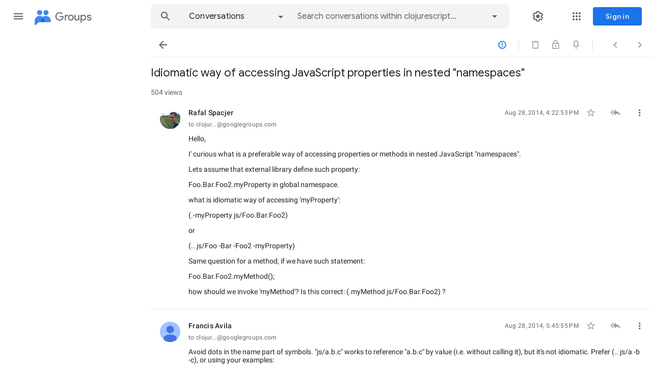

--- FILE ---
content_type: text/javascript; charset=UTF-8
request_url: https://www.gstatic.com/og/_/js/k=og.qtm.en_US.wb6sB0ILOkA.2019.O/rt=j/m=q_dnp,q_sf,q_pc,qmd,qcwid,qapid,qads,q_dg/exm=qaaw,qabr,qadd,qaid,qalo,qebr,qein,qhaw,qhawgm3,qhba,qhbr,qhbrgm3,qhch,qhchgm3,qhga,qhid,qhidgm3,qhin,qhlo,qhlogm3,qhmn,qhpc,qhsf,qhsfgm3,qhtt/d=1/ed=1/rs=AA2YrTsz4DSUr9ECkaxIpx6fDU5vd4qV6w
body_size: 70120
content:
this.gbar_=this.gbar_||{};(function(_){var window=this;
try{
_.dj=class extends _.O{constructor(a){super(a)}};
}catch(e){_._DumpException(e)}
try{
var hj,ij,kj,lj,oj;_.ej=function(){return typeof BigInt==="function"};hj=function(a){const b=a>>>0;_.fj=b;_.gj=(a-b)/4294967296>>>0};ij=function(a,b){b=~b;a?a=~a+1:b+=1;return[a,b]};_.jj=function(a){if(a<0){hj(-a);const [b,c]=ij(_.fj,_.gj);_.fj=b>>>0;_.gj=c>>>0}else hj(a)};kj=function(a){a=String(a);return"0000000".slice(a.length)+a};
lj=function(a,b){b>>>=0;a>>>=0;if(b<=2097151)var c=""+(4294967296*b+a);else _.ej()?c=""+(BigInt(b)<<BigInt(32)|BigInt(a)):(c=(a>>>24|b<<8)&16777215,b=b>>16&65535,a=(a&16777215)+c*6777216+b*6710656,c+=b*8147497,b*=2,a>=1E7&&(c+=a/1E7>>>0,a%=1E7),c>=1E7&&(b+=c/1E7>>>0,c%=1E7),c=b+kj(c)+kj(a));return c};_.mj=function(a,b){if(b&2147483648)if(_.ej())a=""+(BigInt(b|0)<<BigInt(32)|BigInt(a>>>0));else{const [c,d]=ij(a,b);a="-"+lj(c,d)}else a=lj(a,b);return a};
_.nj=function(a){if(a.length<16)_.jj(Number(a));else if(_.ej())a=BigInt(a),_.fj=Number(a&BigInt(4294967295))>>>0,_.gj=Number(a>>BigInt(32)&BigInt(4294967295));else{const b=+(a[0]==="-");_.gj=_.fj=0;const c=a.length;for(let d=b,e=(c-b)%6+b;e<=c;d=e,e+=6){const f=Number(a.slice(d,e));_.gj*=1E6;_.fj=_.fj*1E6+f;_.fj>=4294967296&&(_.gj+=Math.trunc(_.fj/4294967296),_.gj>>>=0,_.fj>>>=0)}if(b){const [d,e]=ij(_.fj,_.gj);_.fj=d;_.gj=e}}};
_.pj=function(a){switch(typeof a){case "bigint":return!0;case "number":return(0,_.Na)(a);case "string":return oj.test(a);default:return!1}};_.qj=function(a){a=(0,_.Hc)(a);if(!(0,_.Gc)(a)){_.jj(a);var b=_.fj,c=_.gj;if(a=c&2147483648)b=~b+1>>>0,c=~c>>>0,b==0&&(c=c+1>>>0);const d=c*4294967296+(b>>>0);b=Number.isSafeInteger(d)?d:lj(b,c);a=typeof b==="number"?a?-b:b:a?"-"+b:b}return a};
_.rj=function(a){const b=a.length;if(a[0]==="-"?b<20||b===20&&a<="-9223372036854775808":b<19||b===19&&a<="9223372036854775807")return a;_.nj(a);return _.mj(_.fj,_.gj)};_.sj=function(a){var b=(0,_.Hc)(Number(a));if((0,_.Gc)(b))return String(b);b=a.indexOf(".");b!==-1&&(a=a.substring(0,b));return _.rj(a)};_.tj=function(a,b,c){a=_.yb(a,b,c);return Array.isArray(a)?a:_.Cc};_.uj=function(a,b){2&b&&(a|=2);return a|1};_.vj=function(a,b){return a=(2&b?a|2:a&-3)&-273};
_.wj=function(a){return!!(2&a)&&!!(4&a)||!!(256&a)};_.xj=function(a,b,c,d,e,f,g,h,k){let l=b;g===1||(g!==4?0:2&b||!(16&b)&&32&d)?_.wj(b)||(b|=!a.length||h&&!(4096&b)||32&d&&!(4096&b||16&b)?2:256,b!==l&&(a[_.v]=b),Object.freeze(a)):(g===2&&_.wj(b)&&(a=[...a],l=0,b=_.vj(b,d),d=_.xb(c,d,e,a,f)),_.wj(b)||(k||(b|=16),b!==l&&(a[_.v]=b)));2&b||!(4096&b||16&b)||_.wb(c,d);return a};
_.yj=function(a,b,c,d,e,f,g,h,k){var l=_.Ea(a,c);f=l?1:f;h=!!h||f===3;l=k&&!l;(f===2||l)&&_.ub(a)&&(b=a.fa,c=b[_.v]|0);a=_.tj(b,e,g);var m=a===_.Cc?7:a[_.v]|0,p=_.uj(m,c);if(k=!(4&p)){var r=a,q=c;const w=!!(2&p);w&&(q|=2);let D=!w,Q=!0,M=0,H=0;for(;M<r.length;M++){const ca=_.Va(r[M],d,q);if(ca instanceof d){if(!w){const sb=_.Ea(ca);D&&(D=!sb);Q&&(Q=sb)}r[H++]=ca}}H<M&&(r.length=H);p|=4;p=Q?p&-4097:p|4096;p=D?p|8:p&-9}p!==m&&(a[_.v]=p,2&p&&Object.freeze(a));if(l&&!(8&p||!a.length&&(f===1||(f!==4?0:
2&p||!(16&p)&&32&c)))){_.wj(p)&&(a=[...a],p=_.vj(p,c),c=_.xb(b,c,e,a,g));d=a;l=p;for(m=0;m<d.length;m++)r=d[m],p=_.tb(r),r!==p&&(d[m]=p);l|=8;p=l=d.length?l|4096:l&-4097;a[_.v]=p}return a=_.xj(a,p,b,c,e,g,f,k,h)};_.fj=0;_.gj=0;oj=/^-?([1-9][0-9]*|0)(\.[0-9]+)?$/;_.zj=function(a){return a===_.Ec?2:4};_.Aj=function(a,b,c,d,e){const f=a.fa;return _.yj(a,f,f[_.v]|0,b,c,d,e,!1,!0)};_.Y={};
}catch(e){_._DumpException(e)}
try{
_.Z=function(a,b,c=0){let d;return(d=_.Rd(_.Kc(a,b)))!=null?d:c};_.Bj=function(a,b,c=0){let d;return(d=_.Mc(a,b))!=null?d:c};_.Cj=RegExp("^(?:([^:/?#.]+):)?(?://(?:([^\\\\/?#]*)@)?([^\\\\/?#]*?)(?::([0-9]+))?(?=[\\\\/?#]|$))?([^?#]+)?(?:\\?([^#]*))?(?:#([\\s\\S]*))?$");_.Dj=function(a,b,c,d){const e=c.length;for(;(b=a.indexOf(c,b))>=0&&b<d;){var f=a.charCodeAt(b-1);if(f==38||f==63)if(f=a.charCodeAt(b+e),!f||f==61||f==38||f==35)return b;b+=e+1}return-1};_.Ej=/#|$/;
_.Fj=function(){var a=window.location.href;const b=a.search(_.Ej);let c=_.Dj(a,0,"origin",b);if(c<0)return null;let d=a.indexOf("&",c);if(d<0||d>b)d=b;return decodeURIComponent(a.slice(c+7,d!==-1?d:0).replace(/\+/g," "))};
}catch(e){_._DumpException(e)}
try{
var Mj,Vj,Wj,Xj,ak,ck,ek;_.Gj=function(a){if(4&a)return 512&a?512:1024&a?1024:0};_.Hj=function(a){if(a!=null)a:{if(!_.pj(a))throw _.Ha("int64");switch(typeof a){case "string":a=_.sj(a);break a;case "bigint":a=_.ia((0,_.Fc)(64,a));break a;default:a=_.qj(a)}}return a};_.Ij=function(a){const b=a.fa,c=b[_.v]|0;return _.pb(a,b,c)?_.qb(a,b,!0):new a.constructor(_.ob(b,c,!1))};
_.Jj=function(a,b,c,d,e,f){let g=a.fa,h=g[_.v]|0;d=_.Ea(a,h)?1:d;e=!!e||d===3;d===2&&_.ub(a)&&(g=a.fa,h=g[_.v]|0);a=_.tj(g,b,f);let k=a===_.Cc?7:a[_.v]|0,l=_.uj(k,h);var m=4&l?!1:!0;if(m){4&l&&(a=[...a],k=0,l=_.vj(l,h),h=_.xb(g,h,b,a,f));let p=0,r=0;for(;p<a.length;p++){const q=c(a[p]);q!=null&&(a[r++]=q)}r<p&&(a.length=r);c=(l|4)&-513;l=c&=-1025;l&=-4097}l!==k&&(a[_.v]=l,2&l&&Object.freeze(a));return a=_.xj(a,l,g,h,b,f,d,m,e)};
_.Kj=function(a){if(typeof a!=="number")throw _.Ha("uint32");if(!(0,_.Na)(a))throw _.Ha("uint32");return a>>>0};_.Lj=function(a){return b=>{if(b==null||b=="")b=new a;else{b=JSON.parse(b);if(!Array.isArray(b))throw Error("s");b[_.v]|=32;b=new a(b)}return b}};
Mj=function(){function a(){e[0]=1732584193;e[1]=4023233417;e[2]=2562383102;e[3]=271733878;e[4]=3285377520;m=l=0}function b(p){for(var r=g,q=0;q<64;q+=4)r[q/4]=p[q]<<24|p[q+1]<<16|p[q+2]<<8|p[q+3];for(q=16;q<80;q++)p=r[q-3]^r[q-8]^r[q-14]^r[q-16],r[q]=(p<<1|p>>>31)&4294967295;p=e[0];var w=e[1],D=e[2],Q=e[3],M=e[4];for(q=0;q<80;q++){if(q<40)if(q<20){var H=Q^w&(D^Q);var ca=1518500249}else H=w^D^Q,ca=1859775393;else q<60?(H=w&D|Q&(w|D),ca=2400959708):(H=w^D^Q,ca=3395469782);H=((p<<5|p>>>27)&4294967295)+
H+M+ca+r[q]&4294967295;M=Q;Q=D;D=(w<<30|w>>>2)&4294967295;w=p;p=H}e[0]=e[0]+p&4294967295;e[1]=e[1]+w&4294967295;e[2]=e[2]+D&4294967295;e[3]=e[3]+Q&4294967295;e[4]=e[4]+M&4294967295}function c(p,r){if(typeof p==="string"){p=unescape(encodeURIComponent(p));for(var q=[],w=0,D=p.length;w<D;++w)q.push(p.charCodeAt(w));p=q}r||(r=p.length);q=0;if(l==0)for(;q+64<r;)b(p.slice(q,q+64)),q+=64,m+=64;for(;q<r;)if(f[l++]=p[q++],m++,l==64)for(l=0,b(f);q+64<r;)b(p.slice(q,q+64)),q+=64,m+=64}function d(){var p=[],
r=m*8;l<56?c(h,56-l):c(h,64-(l-56));for(var q=63;q>=56;q--)f[q]=r&255,r>>>=8;b(f);for(q=r=0;q<5;q++)for(var w=24;w>=0;w-=8)p[r++]=e[q]>>w&255;return p}for(var e=[],f=[],g=[],h=[128],k=1;k<64;++k)h[k]=0;var l,m;a();return{reset:a,update:c,digest:d,digestString:function(){for(var p=d(),r="",q=0;q<p.length;q++)r+="0123456789ABCDEF".charAt(Math.floor(p[q]/16))+"0123456789ABCDEF".charAt(p[q]%16);return r}}};
_.Sj=function(a,b=Nj){if(!Oj){let d;a=(d=a.navigator)==null?void 0:d.userAgentData;if(!a||typeof a.getHighEntropyValues!=="function"||a.brands&&typeof a.brands.map!=="function")return Promise.reject(Error("ca"));Pj((a.brands||[]).map(e=>{var f=new Qj;f=_.L(f,1,e.brand);return _.L(f,2,e.version)}));typeof a.mobile==="boolean"&&_.J(Rj,2,a.mobile);Oj=a.getHighEntropyValues(b)}const c=new Set(b);return Oj.then(d=>{const e=_.Ij(Rj);c.has("platform")&&_.L(e,3,d.platform);c.has("platformVersion")&&_.L(e,
4,d.platformVersion);c.has("architecture")&&_.L(e,5,d.architecture);c.has("model")&&_.L(e,6,d.model);c.has("uaFullVersion")&&_.L(e,7,d.uaFullVersion);return e.wa()}).catch(()=>Rj.wa())};_.Tj=function(a,b,c,d){this.o=a;this.v=b;this.j=this.i=a;this.A=c||0;this.B=d||2};_.Uj=function(){};Vj={};Wj=null;Xj={Ci:!0};_.Yj=function(a,b,c){return _.Lc(a,b,_.Hj(c))};ak=class{constructor(a){var b=Zj;this.i=175237375;this.j=a;this.o=_.C;this.defaultValue=void 0;this.v=b.cb!=null?_.Y:void 0}register(){_.cc(this)}};
_.bk=function(a,b,c){_.vb(a);const d=a.fa;let e=d[_.v]|0;if(c==null)return _.xb(d,e,b),a;let f=c===_.Cc?7:c[_.v]|0,g=f;const h=_.wj(f),k=h||Object.isFrozen(c);let l=!0,m=!0;for(let r=0;r<c.length;r++){var p=c[r];h||(p=_.Ea(p),l&&(l=!p),m&&(m=p))}h||(f=l?13:5,f=m?f&-4097:f|4096);k&&f===g||(c=[...c],g=0,f=_.vj(f,e));f!==g&&(c[_.v]=f);e=_.xb(d,e,b,c);2&f||!(4096&f||16&f)||_.wb(d,e);return a};
ck=function(a,b,c=_.Ic){a=_.Kc(a,b);b=typeof a;a!=null&&(b==="bigint"?a=_.ia((0,_.Fc)(64,a)):_.pj(a)?b==="string"?(b=(0,_.Hc)(Number(a)),(0,_.Gc)(b)?a=_.ia(b):(b=a.indexOf("."),b!==-1&&(a=a.substring(0,b)),a=_.ej()?_.ia((0,_.Fc)(64,BigInt(a))):_.ia(_.rj(a)))):(0,_.Gc)(a)?a=_.ia(_.qj(a)):(a=(0,_.Hc)(a),(0,_.Gc)(a)?a=String(a):(_.jj(a),a=_.mj(_.fj,_.gj)),a=_.ia(a)):a=void 0);return a!=null?a:c};
_.dk=function(a){a=a.match(_.Cj)[1]||null;!a&&_.t.self&&_.t.self.location&&(a=_.t.self.location.protocol.slice(0,-1));return a?a.toLowerCase():""};ek=class extends _.O{constructor(a){super(a)}};var fk=function(a){if(!a)return"";if(/^about:(?:blank|srcdoc)$/.test(a))return window.origin||"";a.indexOf("blob:")===0&&(a=a.substring(5));a=a.split("#")[0].split("?")[0];a=a.toLowerCase();a.indexOf("//")==0&&(a=window.location.protocol+a);/^[\w\-]*:\/\//.test(a)||(a=window.location.href);var b=a.substring(a.indexOf("://")+3),c=b.indexOf("/");c!=-1&&(b=b.substring(0,c));c=a.substring(0,a.indexOf("://"));if(!c)throw Error("Z`"+a);if(c!=="http"&&c!=="https"&&c!=="chrome-extension"&&c!=="moz-extension"&&
c!=="file"&&c!=="android-app"&&c!=="chrome-search"&&c!=="chrome-untrusted"&&c!=="chrome"&&c!=="app"&&c!=="devtools")throw Error("$`"+c);a="";var d=b.indexOf(":");if(d!=-1){var e=b.substring(d+1);b=b.substring(0,d);if(c==="http"&&e!=="80"||c==="https"&&e!=="443")a=":"+e}return c+"://"+b+a};var hk=function(a,b,c){var d=String(_.t.location.href);return d&&a&&b?[b,gk(fk(d),a,c||null)].join(" "):null},gk=function(a,b,c){var d=[];let e=[];if((Array.isArray(c)?2:1)==1)return e=[b,a],_.ac(d,function(h){e.push(h)}),ik(e.join(" "));const f=[],g=[];_.ac(c,function(h){g.push(h.key);f.push(h.value)});c=Math.floor((new Date).getTime()/1E3);e=f.length==0?[c,b,a]:[f.join(":"),c,b,a];_.ac(d,function(h){e.push(h)});a=ik(e.join(" "));a=[c,a];g.length==0||a.push(g.join(""));return a.join("_")},ik=function(a){const b=
Mj();b.update(a);return b.digestString().toLowerCase()};var jk=function(a){this.i=a||{cookie:""}},kk;_.n=jk.prototype;
_.n.set=function(a,b,c){let d,e,f,g=!1,h;typeof c==="object"&&(h=c.Vk,g=c.Xk||!1,f=c.domain||void 0,e=c.path||void 0,d=c.Jd);if(/[;=\s]/.test(a))throw Error("aa`"+a);if(/[;\r\n]/.test(b))throw Error("ba`"+b);d===void 0&&(d=-1);this.i.cookie=a+"="+b+(f?";domain="+f:"")+(e?";path="+e:"")+(d<0?"":d==0?";expires="+(new Date(1970,1,1)).toUTCString():";expires="+(new Date(Date.now()+d*1E3)).toUTCString())+(g?";secure":"")+(h!=null?";samesite="+h:"")};
_.n.get=function(a,b){const c=a+"=",d=(this.i.cookie||"").split(";");for(let e=0,f;e<d.length;e++){f=d[e].trim();if(f.lastIndexOf(c,0)==0)return f.slice(c.length);if(f==a)return""}return b};_.n.remove=function(a,b,c){const d=this.get(a)!==void 0;this.set(a,"",{Jd:0,path:b,domain:c});return d};_.n.kc=function(){return kk(this).keys};_.n.hb=function(){return kk(this).values};_.n.uc=function(){return!this.i.cookie};_.n.clear=function(){const a=kk(this).keys;for(let b=a.length-1;b>=0;b--)this.remove(a[b])};
kk=function(a){a=(a.i.cookie||"").split(";");const b=[],c=[];let d,e;for(let f=0;f<a.length;f++)e=a[f].trim(),d=e.indexOf("="),d==-1?(b.push(""),c.push(e)):(b.push(e.substring(0,d)),c.push(e.substring(d+1)));return{keys:b,values:c}};_.lk=new jk(typeof document=="undefined"?null:document);var mk;mk=function(a,b,c,d){(a=_.t[a])||typeof document==="undefined"||(a=(new jk(document)).get(b));return a?hk(a,c,d):null};
_.nk=function(a){var b=fk(_.t==null?void 0:_.t.location.href);const c=[];var d;(d=_.t.__SAPISID||_.t.__APISID||_.t.__3PSAPISID||_.t.__1PSAPISID||_.t.__OVERRIDE_SID)?d=!0:(typeof document!=="undefined"&&(d=new jk(document),d=d.get("SAPISID")||d.get("APISID")||d.get("__Secure-3PAPISID")||d.get("__Secure-1PAPISID")),d=!!d);if(d){var e=(d=b=b.indexOf("https:")==0||b.indexOf("chrome-extension:")==0||b.indexOf("chrome-untrusted://new-tab-page")==0||b.indexOf("moz-extension:")==0)?_.t.__SAPISID:_.t.__APISID;
e||typeof document==="undefined"||(e=new jk(document),e=e.get(d?"SAPISID":"APISID")||e.get("__Secure-3PAPISID"));(d=e?hk(e,d?"SAPISIDHASH":"APISIDHASH",a):null)&&c.push(d);b&&((b=mk("__1PSAPISID","__Secure-1PAPISID","SAPISID1PHASH",a))&&c.push(b),(a=mk("__3PSAPISID","__Secure-3PAPISID","SAPISID3PHASH",a))&&c.push(a))}return c.length==0?null:c.join(" ")};var ok=function(a,b){a.o=b;a.i&&a.j?(a.stop(),a.start()):a.i&&a.stop()},pk=function(a){if(a.j){const b=Math.max(a.v()-a.A,0);b<a.o*.8?a.i=setTimeout(()=>{pk(a)},a.o-b):(a.i&&(clearTimeout(a.i),a.i=void 0),a.B(),a.j&&(a.stop(),a.start()))}else a.i=void 0},qk=class{constructor(a,b){this.o=a;this.B=b;this.j=!1;this.v=()=>Date.now();this.A=this.v()}start(){this.j=!0;this.i||(this.i=setTimeout(()=>{pk(this)},this.o),this.A=this.v())}stop(){this.j=!1;this.i&&(clearTimeout(this.i),this.i=void 0)}};var rk=async function(a){var b=new CompressionStream("gzip");const c=(new Response(b.readable)).arrayBuffer();b=b.writable.getWriter();await b.write((new TextEncoder).encode(a));await b.close();return new Uint8Array(await c)},sk=class{Gd(a){return a<1024?!1:typeof CompressionStream!=="undefined"}};var tk=class extends _.O{constructor(a){super(a)}};var uk=class extends _.O{constructor(a){super(a)}};var vk=class extends _.O{constructor(a){super(a)}Dd(){return _.Bj(this,1)}};var Qj=class extends _.O{constructor(a){super(a)}};var Pj=function(a){_.bk(Rj,1,a)},wk=class extends _.O{constructor(a){super(a)}},xk=_.Lj(wk);var yk=class extends _.O{constructor(a){super(a)}};var Nj=["platform","platformVersion","architecture","model","uaFullVersion"],Rj=new wk,Oj=null;var zk=function(a){return _.N(a,1,1)},Ak=class extends _.O{constructor(a){super(a)}};var Bk=class extends _.O{constructor(a){super(a,4)}};_.Ck=function(a,b){return _.Lc(a,1,_.Hj(b))};_.Dk=function(a,b){return _.L(a,8,b)};_.Ek=class extends _.O{constructor(a){super(a,36)}};var Fk=class extends _.O{constructor(a){super(a,19)}kd(a){return _.N(this,2,a)}};var Hk=function(a,b){_.E(a.j,1,b);_.Bj(b,1)||zk(b);a.wb||(b=Gk(a),_.G(b,5)||_.L(b,5,a.locale));a.o&&(b=Gk(a),_.C(b,wk,9)||_.E(b,9,a.o))},Gk=function(a){var b=_.C(a.j,Ak,1);b||(b=new Ak,Hk(a,b));a=b;b=_.C(a,yk,11);b||(b=new yk,_.E(a,11,b));return b},Ik=function(a,b){a.i=b},Jk=function(a,b){const c=a.wb?void 0:_.pe();c?b(c,Nj).then(d=>{a.o=xk(d!=null?d:"[]");d=Gk(a);_.E(d,9,a.o);return!0}).catch(()=>!1):Promise.resolve(!1)},Kk=function(a,b,c=0,d=0,e=null,f=0,g=0){if(!a.wb){var h=Gk(a);var k=new vk;
k=_.N(k,1,a.i);k=_.J(k,2,a.v);d=_.K(k,3,d>0?d:void 0);f=_.K(d,4,f>0?f:void 0);g=_.K(f,5,g>0?g:void 0);f=g.fa;d=f[_.v]|0;g=_.Ea(g,d)?g:_.pb(g,f,d)?_.qb(g,f):new g.constructor(_.ob(f,d,!0));_.E(h,10,g)}a=_.Ij(a.j);a=_.Lc(a,4,_.Hj(Date.now().toString()));b=_.bk(a,3,b.slice());e&&(a=new tk,e=_.K(a,13,e),a=new uk,e=_.E(a,2,e),a=new Bk,e=_.E(a,1,e),e=_.N(e,2,9),_.E(b,18,e));c&&_.Yj(b,14,c);return b},Lk=class{constructor(a,b=!1){this.wb=b;this.o=this.locale=null;this.i=0;this.v=!1;this.j=new Fk;Number.isInteger(a)&&
this.j.kd(a);b||(this.locale=document.documentElement.getAttribute("lang"));Hk(this,new Ak)}kd(a){this.j.kd(a);return this}};_.Tj.prototype.reset=function(){this.j=this.i=this.o};_.Mk=function(a){a.j=Math.min(a.v,a.j*a.B);a.i=Math.min(a.v,a.j+(a.A?Math.round(a.A*(Math.random()-.5)*2*a.j):0))};var Zj=class extends _.O{constructor(a){super(a,8)}},Nk=_.Lj(Zj);var Ok;Ok=new ak(class extends _.O{constructor(a){super(a)}});var Pk=function(){return"https://play.google.com/log?format=json&hasfast=true"},Qk=function(a,b){return a.W?b?()=>{b().then(()=>{a.flush()})}:()=>{a.flush()}:()=>{}},Tk=function(a){a.L||(a.j.v=!0,a.U&&(a.j.i=3,Rk(a)),a.T&&(a.j.i=2,Sk(a)),a.flush(),a.j.v=!1)},Uk=function(a){a.D||(a.D=Pk());try{return(new URL(a.D)).toString()}catch(b){return(new URL(a.D,_.pe().location.origin)).toString()}},Vk=function(a,b,c){a.G&&a.G.qc(b,c)},Wk=function(a,b){a.B=new _.Tj(b<1?1:b,3E5,.1);ok(a.o,a.B.i)},Rk=function(a){Xk(a,
32,10,(b,c)=>{b=new URL(b);b.searchParams.set("format","json");let d=!1;try{d=_.pe().navigator.sendBeacon(b.toString(),c.wa())}catch(e){}d||(a.F=!1);return d})},Yk=function(a,b,c=null,d=a.withCredentials){const e={},f=new URL(Uk(a));c&&(e.Authorization=c);a.mb&&(e["X-Goog-AuthUser"]=a.mb,f.searchParams.set("authuser",a.mb));return{url:f.toString(),body:b,Tg:1,Nd:e,Ae:"POST",withCredentials:d,rd:a.rd}},Sk=function(a){Xk(a,6,5,(b,c)=>{b=new URL(b);b.searchParams.set("format","base64json");var d=b.searchParams,
e=d.set,f=c.wa();c=[];var g=0;for(var h=0;h<f.length;h++){var k=f.charCodeAt(h);k>255&&(c[g++]=k&255,k>>=8);c[g++]=k}f=3;f===void 0&&(f=0);if(!Wj)for(Wj={},g="ABCDEFGHIJKLMNOPQRSTUVWXYZabcdefghijklmnopqrstuvwxyz0123456789".split(""),h=["+/=","+/","-_=","-_.","-_"],k=0;k<5;k++){var l=g.concat(h[k].split(""));Vj[k]=l;for(var m=0;m<l.length;m++){var p=l[m];Wj[p]===void 0&&(Wj[p]=m)}}f=Vj[f];g=Array(Math.floor(c.length/3));h=f[64]||"";for(k=l=0;l<c.length-2;l+=3){var r=c[l],q=c[l+1];p=c[l+2];m=f[r>>2];
r=f[(r&3)<<4|q>>4];q=f[(q&15)<<2|p>>6];p=f[p&63];g[k++]=m+r+q+p}m=0;p=h;switch(c.length-l){case 2:m=c[l+1],p=f[(m&15)<<2]||h;case 1:c=c[l],g[k]=f[c>>2]+f[(c&3)<<4|m>>4]+p+h}e.call(d,"p",g.join(""));b=b.toString();if(b.length>15360)return!1;(new Image).src=b;return!0})},Xk=function(a,b,c,d){if(a.i.length!==0){var e=new URL(Uk(a));e.searchParams.delete("format");var f=a.Gc();f&&e.searchParams.set("auth",f);e.searchParams.set("authuser",a.mb||"0");for(f=0;f<c&&a.i.length;++f){const g=a.i.slice(0,b),
h=Kk(a.j,g,a.v,a.C,a.Wb,a.N,a.M);if(!d(e.toString(),h)){++a.C;break}a.v=0;a.C=0;a.N=0;a.M=0;a.i=a.i.slice(g.length)}a.o.j&&a.o.stop()}},Zk=class extends _.P{constructor(a){super();this.J="";this.i=[];this.Z="";this.T=this.U=this.L=!1;this.ea=this.P=-1;this.V=!1;this.K=this.A=null;this.C=this.v=0;this.G=null;this.M=this.N=0;this.da=1;this.rd=0;this.O=!1;this.vc=a.vc;this.Gc=a.Gc||(()=>{});this.j=new Lk(a.vc,a.wb);this.Ma=a.Ma||null;this.Wb=a.Wb||null;this.D=a.Oi||null;this.mb=a.mb||null;this.Uc=a.Uc||
!1;this.withCredentials=!a.Yd;this.wb=a.wb||!1;this.F=!this.wb&&!!_.pe()&&!!_.pe().navigator&&_.pe().navigator.sendBeacon!==void 0;this.W=typeof URLSearchParams!=="undefined"&&!!(new URL(Pk())).searchParams&&!!(new URL(Pk())).searchParams.set;const b=zk(new Ak);Hk(this.j,b);this.B=new _.Tj(1E4,3E5,.1);a=Qk(this,a.Se);this.o=new qk(this.B.i,a);this.S=new qk(6E5,a);this.Uc||this.S.start();this.wb||(document.addEventListener("visibilitychange",()=>{if(document.visibilityState==="hidden"){Tk(this);let c;
(c=this.G)==null||c.flush()}}),document.addEventListener("pagehide",()=>{Tk(this);let c;(c=this.G)==null||c.flush()}))}R(){Tk(this);this.o.stop();this.S.stop();super.R()}ub(a){if(a instanceof _.Ek)this.log(a);else try{var b=_.Dk(new _.Ek,a.wa());this.log(b)}catch(c){Vk(this,4,1)}}log(a){Vk(this,2,1);if(this.W){a=_.Ij(a);var b=this.da++;a=_.Yj(a,21,b);this.J&&_.L(a,26,this.J);b=a;{var c=_.Kc(b,1);const d=typeof c;c=c==null?c:d==="bigint"?String((0,_.Fc)(64,c)):_.pj(c)?d==="string"?_.sj(c):_.qj(c):
void 0}c==null&&(c=Date.now(),_.Ck(b,Number.isFinite(c)?c.toString():"0"));c=_.Kc(b,15);c!=null&&(typeof c==="bigint"?(0,_.db)(c)?c=Number(c):(c=(0,_.Fc)(64,c),c=(0,_.db)(c)?Number(c):String(c)):c=_.pj(c)?typeof c==="number"?_.qj(c):_.sj(c):void 0);c!=null||_.Yj(b,15,(new Date).getTimezoneOffset()*60);this.A&&(c=_.Ij(this.A),_.E(b,16,c));Vk(this,1,1);b=this.i.length-1E3+1;b>0&&(this.i.splice(0,b),this.v+=b,Vk(this,3,b));this.i.push(a);this.Uc||this.o.j||this.o.start()}}flush(a,b){if(this.i.length===
0)a&&a();else if(this.O&&this.F)this.j.i=3,Rk(this);else{var c=Date.now();if(this.ea>c&&this.P<c)b&&b("throttled");else{this.Ma&&(typeof this.Ma.Dd==="function"?Ik(this.j,this.Ma.Dd()):this.j.i=0);var d=this.i.length,e=Kk(this.j,this.i,this.v,this.C,this.Wb,this.N,this.M),f=this.Gc();if(f&&this.Z===f)b&&b("stale-auth-token");else if(this.i=[],this.o.j&&this.o.stop(),this.v=0,this.L)a&&a();else{c=e.wa();let g;this.K&&this.K.Gd(c.length)&&(g=rk(c));const h=Yk(this,c,f),k=p=>{this.B.reset();ok(this.o,
this.B.i);if(p){var r=null;try{var q=JSON.stringify(JSON.parse(p.replace(")]}'\n","")));r=Nk(q)}catch(D){}if(r){p=Number(ck(r,1,_.ia("-1")));p>0&&(this.P=Date.now(),this.ea=this.P+p);p=Ok.i;q=_.Wa(_.Xa);var w;q&&((w=r.fa[q])==null?void 0:w[p])!=null&&_.Ja(_.zc,3);w=Ok.i;if(_.Wa(_.Bc)&&_.Wa(_.Xa)&&void 0===_.Bc&&(p=r.fa,q=p[_.Xa])&&(q=q.Ce))try{q(p,w,Xj)}catch(D){_.ka(D)}r=Ok.j?Ok.o(r,Ok.j,Ok.i,Ok.v):Ok.o(r,Ok.i,null,Ok.v);if(r=r===null?void 0:r)r=_.Z(r,1,-1),r!==-1&&(this.V||Wk(this,r))}}a&&a();this.C=
0},l=(p,r)=>{var q=_.Aj(e,_.Ek,3,_.zj());var w=Number(ck(e,14));_.Mk(this.B);ok(this.o,this.B.i);p===401&&f&&(this.Z=f);w&&(this.v+=w);r===void 0&&(r=500<=p&&p<600||p===401||p===0);r&&(this.i=q.concat(this.i),this.Uc||this.o.j||this.o.start());Vk(this,7,1);b&&b("net-send-failed",p);++this.C},m=()=>{this.Ma&&this.Ma.send(h,k,l)};g?g.then(p=>{Vk(this,5,d);h.Nd["Content-Encoding"]="gzip";h.Nd["Content-Type"]="application/binary";h.body=p;h.Tg=2;m()},()=>{Vk(this,6,d);m()}):m()}}}}};var $k=class{constructor(){this.Og=typeof AbortController!=="undefined"}async send(a,b,c){const d=this.Og?new AbortController:void 0,e=d?setTimeout(()=>{d.abort()},a.rd):void 0;try{const f=Object.assign({},{method:a.Ae,headers:Object.assign({},a.Nd)},a.body&&{body:a.body},a.withCredentials&&{credentials:"include"},{signal:a.rd&&d?d.signal:null}),g=await fetch(a.url,f);g.status===200?b==null||b(await g.text()):c==null||c(g.status)}catch(f){switch(f==null?void 0:f.name){case "AbortError":c==null||c(408);
break;default:c==null||c(400)}}finally{clearTimeout(e)}}Dd(){return 4}};_.al=function(a){a.F=!0;return a};_.cl=function(a){a.Ma=new bl;return a};
_.dl=function(a){a.Ma||(a.Ma=new $k);const b=new Zk({vc:a.vc,Gc:a.Gc?a.Gc:_.nk,mb:a.mb,Oi:a.jc,wb:!1,Uc:!1,Yd:a.G,Se:a.Se,Ma:a.Ma});_.vf(a,b);a.F||(b.L=!0);if(a.o){var c=a.o,d=Gk(b.j);_.L(d,7,c)}b.K=new sk;a.j&&(b.J=a.j);a.Wb&&(b.Wb=a.Wb);a.i&&((d=a.i)?(b.A||(b.A=new ek),c=b.A,d=d.wa(),_.L(c,4,d)):b.A&&_.Lc(b.A,4));a.B&&(b.U=a.B&&b.F);a.A&&(b.T=a.A);a.v&&(c=a.v,b.V=!0,Wk(b,c));a.D&&(b.O=b.F);Jk(b.j,_.Sj);a.C&&Jk(b.j,a.C);a.Ma.kd&&a.Ma.kd(a.vc);a.Ma.Ei&&a.Ma.Ei(b);return b};
_.el=class extends _.P{constructor(a,b="0"){super();this.vc=a;this.mb=b;this.jc="https://play.google.com/log?format=json&hasfast=true";this.F=!0;this.Ma=this.o=null;this.j="";this.i=this.Wb=null;this.A=this.B=!1;this.v=null;this.D=!1;this.C=null}Yd(){this.G=!0;return this}};_.fl=function(a){switch(a){case 200:case 201:case 202:case 204:case 206:case 304:case 1223:return!0;default:return!1}};var hl;hl=function(){};_.B(hl,_.Uj);hl.prototype.i=function(){return new XMLHttpRequest};_.gl=new hl;var jl,kl,ll;_.il=function(a){_.V.call(this);this.headers=new Map;this.N=a||null;this.j=!1;this.i=null;this.C="";this.o=0;this.A="";this.v=this.K=this.D=this.J=!1;this.F=0;this.B=null;this.M="";this.G=!1};_.B(_.il,_.V);jl=/^https?$/i;kl=["POST","PUT"];ll=[];_.ml=function(a,b,c,d,e,f,g){const h=new _.il;ll.push(h);b&&h.listen("complete",b);h.Da("ready",h.P);f&&(h.F=Math.max(0,f));g&&(h.G=g);h.send(a,c,d,e)};_.il.prototype.P=function(){this.dispose();_.Ne(ll,this)};
_.il.prototype.send=function(a,b,c,d){if(this.i)throw Error("da`"+this.C+"`"+a);b=b?b.toUpperCase():"GET";this.C=a;this.A="";this.o=0;this.J=!1;this.j=!0;this.i=this.N?this.N.i():_.gl.i();this.i.onreadystatechange=(0,_.Ed)((0,_.z)(this.L,this));try{this.K=!0,this.i.open(b,String(a),!0),this.K=!1}catch(f){nl(this,f);return}a=c||"";c=new Map(this.headers);if(d)if(Object.getPrototypeOf(d)===Object.prototype)for(var e in d)c.set(e,d[e]);else if(typeof d.keys==="function"&&typeof d.get==="function")for(const f of d.keys())c.set(f,
d.get(f));else throw Error("ea`"+String(d));d=Array.from(c.keys()).find(f=>"content-type"==f.toLowerCase());e=_.t.FormData&&a instanceof _.t.FormData;!_.Ba(kl,b)||d||e||c.set("Content-Type","application/x-www-form-urlencoded;charset=utf-8");for(const [f,g]of c)this.i.setRequestHeader(f,g);this.M&&(this.i.responseType=this.M);"withCredentials"in this.i&&this.i.withCredentials!==this.G&&(this.i.withCredentials=this.G);try{this.B&&(clearTimeout(this.B),this.B=null),this.F>0&&(this.B=setTimeout(this.T.bind(this),
this.F)),this.D=!0,this.i.send(a),this.D=!1}catch(f){nl(this,f)}};_.il.prototype.T=function(){typeof _.Hb!="undefined"&&this.i&&(this.A="Timed out after "+this.F+"ms, aborting",this.o=8,this.dispatchEvent("timeout"),this.abort(8))};var nl=function(a,b){a.j=!1;a.i&&(a.v=!0,a.i.abort(),a.v=!1);a.A=b;a.o=5;ol(a);pl(a)},ol=function(a){a.J||(a.J=!0,a.dispatchEvent("complete"),a.dispatchEvent("error"))};
_.il.prototype.abort=function(a){this.i&&this.j&&(this.j=!1,this.v=!0,this.i.abort(),this.v=!1,this.o=a||7,this.dispatchEvent("complete"),this.dispatchEvent("abort"),pl(this))};_.il.prototype.R=function(){this.i&&(this.j&&(this.j=!1,this.v=!0,this.i.abort(),this.v=!1),pl(this,!0));_.il.X.R.call(this)};_.il.prototype.L=function(){this.isDisposed()||(this.K||this.D||this.v?ql(this):this.O())};_.il.prototype.O=function(){ql(this)};
var ql=function(a){if(a.j&&typeof _.Hb!="undefined")if(a.D&&_.rl(a)==4)setTimeout(a.L.bind(a),0);else if(a.dispatchEvent("readystatechange"),_.rl(a)==4){a.j=!1;try{if(a.Kc())a.dispatchEvent("complete"),a.dispatchEvent("success");else{a.o=6;try{var b=_.rl(a)>2?a.i.statusText:""}catch(c){b=""}a.A=b+" ["+a.Ub()+"]";ol(a)}}finally{pl(a)}}},pl=function(a,b){if(a.i){a.B&&(clearTimeout(a.B),a.B=null);const c=a.i;a.i=null;b||a.dispatchEvent("ready");try{c.onreadystatechange=null}catch(d){}}};
_.il.prototype.isActive=function(){return!!this.i};_.il.prototype.Kc=function(){var a=this.Ub(),b;if(!(b=_.fl(a))){if(a=a===0)a=_.dk(String(this.C)),a=!jl.test(a);b=a}return b};_.rl=function(a){return a.i?a.i.readyState:0};_.il.prototype.Ub=function(){try{return _.rl(this)>2?this.i.status:-1}catch(a){return-1}};_.il.prototype.Cd=function(){try{return this.i?this.i.responseText:""}catch(a){return""}};var bl=class{send(a,b=()=>{},c=()=>{}){_.ml(a.url,d=>{d=d.target;d.Kc()?b(d.Cd()):c(d.Ub())},a.Ae,a.body,a.Nd,a.rd,a.withCredentials)}Dd(){return 1}};
}catch(e){_._DumpException(e)}
try{
_.sl=function(a,b=_.Od){if(a instanceof _.Md)return a;for(let c=0;c<b.length;++c){const d=b[c];if(d instanceof _.Jd&&d.Sh(a))return new _.Md(a)}};
}catch(e){_._DumpException(e)}
try{
/*

Math.uuid.js (v1.4)
http://www.broofa.com
mailto:robert@broofa.com
Copyright (c) 2010 Robert Kieffer
Dual licensed under the MIT and GPL licenses.
*/
var ul,vl,wl,zl,xl,yl;_.tl=function(a,b,c,d,e,f,g,h){_.vb(a);b=_.Jj(a,b,e,2,!0,f);let k;e=(k=_.Gj(b===_.Cc?7:b[_.v]|0))!=null?k:0;if(h)if(Array.isArray(d))for(g=d.length,h=0;h<g;h++)b.push(c(d[h],e));else for(const l of d)b.push(c(l,e));else{if(g)throw Error();b.push(c(d,e))}return a};ul=function(){return"xxxxxxxx-xxxx-4xxx-yxxx-xxxxxxxxxxxx".replace(/[xy]/g,function(a){var b=Math.random()*16|0;return(a=="x"?b:b&3|8).toString(16)})};vl=class extends _.O{constructor(a){super(a)}};wl=class extends _.O{constructor(a){super(a)}};
zl=class extends _.P{constructor(){var a=xl,b=yl;super();this.i=b;this.P=0;this.W=_.y(_.I(a,21),"");this.ea=_.qf(_.tf(a,26),0);this.Z=_.qf(_.tf(a,27),0);this.V=_.y(_.I(a,28),"");this.da=_.qf(_.de(a,29),-1);this.ma=_.qf(_.de(a,4),0);this.U=_.qf(_.de(a,5),-1);this.F=_.y(_.I(a,7),"");this.M=_.y(_.I(a,6),"");this.L=_.y(_.I(a,8),"");this.J=_.tf(a,9);this.ha=!!_.F(a,11);this.N=!!_.F(a,12);this.j=_.S(a,22);this.v=_.S(a,24);this.T=_.S(a,23);this.o=_.Sa(_.Kc(a,17))!=null?_.G(a,17).split(","):[];this.C=_.x(_.S(a,
1));_.F(a,37);this.G=!!_.F(a,30);this.K="og-"+ul();this.B=!!_.F(a,31);this.A=!!_.F(a,36);this.O=!!_.F(a,34);if(this.C){a=_.y(_.I(b,5));a=new _.el(373,a);a.v=1E3;a=_.cl(a);a.B=!0;this.G&&this.j&&(a.A=!0);a.C=_.Sj;a.Wb=122505695;if(this.o.length!=0){b=new _.dj;for(let c=0;c<this.o.length;c++){const d=Number(this.o[c]);isNaN(d)||d==0||_.tl(b,3,_.Qa,d,_.Rd)}a.i=b}_.vf(this,a);this.D=_.dl(a)}}S(){return!!this.v}log(a,b=null){const c=this.C;b=b||new _.Tc;_.N(b,1,a);var d=++this.P;_.K(b,38,d);_.K(b,2,this.ma);
_.L(b,6,this.W);d=_.C(b,vl,57)||new vl;_.N(d,1,this.ea);_.N(d,2,this.Z);_.L(d,3,this.V);_.K(d,4,this.da);_.E(b,57,d);b.D(this.U);this.T&&_.J(b,52,!0);_.L(b,11,this.M);_.L(b,10,this.F);_.L(b,5,this.L);window.performance&&window.performance.timing&&_.Yj(b,14,(new Date).getTime()-window.performance.timing.navigationStart);_.N(b,13,this.J);_.J(b,16,this.ha);_.J(b,17,this.N);_.L(b,19,this.K);d=0;_.S(this.i,1)&&(d|=1);_.S(this.i,3)&&(d|=4);_.I(this.i,7)&&(d|=8);_.S(this.i,9)&&(d|=16);_.S(this.i,10)&&(d|=
32);_.S(this.i,11)&&(d|=64);_.K(b,12,d);this.B&&_.J(b,59,this.B);this.A&&this.j&&_.J(b,64,this.A);if(a===1||a===65)_.J(b,51,this.j),this.v&&_.J(b,56,this.v);_.J(b,62,this.O);_.J(b,55,self!=top);a=new _.Ek;_.Dk(a,b.wa());c&&this.D.ub(a)}};xl=_.C(_.gd,wl,16)||new wl;yl=_.hd()||new _.Uc;_.Al=new zl;_.Wc.i=_.Al;
}catch(e){_._DumpException(e)}
try{
var Cl,Dl,Ol,Rl,Ul;_.Bl=function(a){const b=_.Wd();a=b?b.createHTML(a):a;return new _.Pd(a)};Cl=function(a,b){return a<b?-1:a>b?1:0};
Dl=function(a,b){let c=0;a=String(a).trim().split(".");b=String(b).trim().split(".");const d=Math.max(a.length,b.length);for(let g=0;c==0&&g<d;g++){var e=a[g]||"",f=b[g]||"";do{e=/(\d*)(\D*)(.*)/.exec(e)||["","","",""];f=/(\d*)(\D*)(.*)/.exec(f)||["","","",""];if(e[0].length==0&&f[0].length==0)break;c=Cl(e[1].length==0?0:parseInt(e[1],10),f[1].length==0?0:parseInt(f[1],10))||Cl(e[2].length==0,f[2].length==0)||Cl(e[2],f[2]);e=e[3];f=f[3]}while(c==0)}return c};
_.El=function(a,b){b=_.be(b);b!==void 0&&(a.href=b)};_.Fl=function(a,b){if(a instanceof _.Pd)return a;a=String(a).replace(/&/g,"&amp;").replace(/</g,"&lt;").replace(/>/g,"&gt;").replace(/"/g,"&quot;").replace(/'/g,"&apos;");if(b==null?0:b.Jk)a=a.replace(/(^|[\r\n\t ]) /g,"$1&#160;");if(b==null?0:b.ui)a=a.replace(/(\r\n|\n|\r)/g,"<br>");if(b==null?0:b.Kk)a=a.replace(/(\t+)/g,'<span style="white-space:pre">$1</span>');return _.Bl(a)};
_.Gl=function(a,b,c,d){this.top=a;this.right=b;this.bottom=c;this.left=d};_.Hl=function(a,b){this.x=a!==void 0?a:0;this.y=b!==void 0?b:0};_.Hl.prototype.equals=function(a){return a instanceof _.Hl&&(this==a?!0:this&&a?this.x==a.x&&this.y==a.y:!1)};_.Hl.prototype.ceil=function(){this.x=Math.ceil(this.x);this.y=Math.ceil(this.y);return this};_.Hl.prototype.floor=function(){this.x=Math.floor(this.x);this.y=Math.floor(this.y);return this};
_.Hl.prototype.round=function(){this.x=Math.round(this.x);this.y=Math.round(this.y);return this};_.Il=function(a){return new _.Hl(a.x,a.y)};_.Jl=function(a){return a.scrollingElement?a.scrollingElement:_.ic||a.compatMode!="CSS1Compat"?a.body||a.documentElement:a.documentElement};_.Kl=function(a){const b=_.Jl(a);a=a.defaultView;return new _.Hl((a==null?void 0:a.pageXOffset)||b.scrollLeft,(a==null?void 0:a.pageYOffset)||b.scrollTop)};
_.Ll=function(a){try{const b=a&&a.activeElement;return b&&b.nodeName?b:null}catch(b){return null}};_.Ml=function(a){return"rtl"==_.Rf(a,"direction")};_.Nl=function(a,b){try{return _.cc(a[b]),!0}catch(c){}return!1};Ol=function(a,b){return new _.Hl(a.x-b.x,a.y-b.y)};_.Gl.prototype.expand=function(a,b,c,d){_.Lb(a)?(this.top-=a.top,this.right+=a.right,this.bottom+=a.bottom,this.left-=a.left):(this.top-=a,this.right+=Number(b),this.bottom+=Number(c),this.left-=Number(d));return this};
_.Gl.prototype.ceil=function(){this.top=Math.ceil(this.top);this.right=Math.ceil(this.right);this.bottom=Math.ceil(this.bottom);this.left=Math.ceil(this.left);return this};_.Gl.prototype.floor=function(){this.top=Math.floor(this.top);this.right=Math.floor(this.right);this.bottom=Math.floor(this.bottom);this.left=Math.floor(this.left);return this};
_.Gl.prototype.round=function(){this.top=Math.round(this.top);this.right=Math.round(this.right);this.bottom=Math.round(this.bottom);this.left=Math.round(this.left);return this};var Pl=function(a,b,c,d){this.left=a;this.top=b;this.width=c;this.height=d};Pl.prototype.ceil=function(){this.left=Math.ceil(this.left);this.top=Math.ceil(this.top);this.width=Math.ceil(this.width);this.height=Math.ceil(this.height);return this};
Pl.prototype.floor=function(){this.left=Math.floor(this.left);this.top=Math.floor(this.top);this.width=Math.floor(this.width);this.height=Math.floor(this.height);return this};Pl.prototype.round=function(){this.left=Math.round(this.left);this.top=Math.round(this.top);this.width=Math.round(this.width);this.height=Math.round(this.height);return this};_.Ql=function(a,b){typeof a=="number"&&(a=(b?Math.round(a):a)+"px");return a};
Rl=function(a){const b=_.je(a);let c=_.Rf(a,"position"),d=c=="fixed"||c=="absolute";for(a=a.parentNode;a&&a!=b;a=a.parentNode)if(a.nodeType==11&&a.host&&(a=a.host),c=_.Rf(a,"position"),d=d&&c=="static"&&a!=b.documentElement&&a!=b.body,!d&&(a.scrollWidth>a.clientWidth||a.scrollHeight>a.clientHeight||c=="fixed"||c=="absolute"||c=="relative"))return a;return null};
_.Sl=function(a){var b=_.je(a);const c=new _.Hl(0,0);if(a==(b?_.je(b):document).documentElement)return c;a=_.Sf(a);b=_.ke(b);b=_.Kl(b.i);c.x=a.left+b.x;c.y=a.top+b.y;return c};
_.Tl=function(a){const b=new _.Gl(0,Infinity,Infinity,0);var c=_.ke(a),d=c.i.body;const e=c.i.documentElement;for(var f=_.Jl(c.i);a=Rl(a);)if((!_.ic||a.clientHeight!=0||a!=d)&&a!=d&&a!=e&&_.Rf(a,"overflow")!="visible"){const g=_.Sl(a),h=new _.Hl(a.clientLeft,a.clientTop);g.x+=h.x;g.y+=h.y;b.top=Math.max(b.top,g.y);b.right=Math.min(b.right,g.x+a.clientWidth);b.bottom=Math.min(b.bottom,g.y+a.clientHeight);b.left=Math.max(b.left,g.x)}d=f.scrollLeft;f=f.scrollTop;b.left=Math.max(b.left,d);b.top=Math.max(b.top,
f);c=_.Jf(c.i.defaultView||window);b.right=Math.min(b.right,d+c.width);b.bottom=Math.min(b.bottom,f+c.height);return b.top>=0&&b.left>=0&&b.bottom>b.top&&b.right>b.left?b:null};
Ul=function(){if(_.kc){var a=/Windows NT ([0-9.]+)/;return(a=a.exec(_.la()))?a[1]:"0"}return _.jc?(a=/1[0|1][_.][0-9_.]+/,(a=a.exec(_.la()))?a[0].replace(/_/g,"."):"10"):_.lc?(a=/Android\s+([^\);]+)(\)|;)/,(a=a.exec(_.la()))?a[1]:""):_.mc||_.nc||_.oc?(a=/(?:iPhone|CPU)\s+OS\s+(\S+)/,(a=a.exec(_.la()))?a[1].replace(/_/g,"."):""):""}();var Vl=function(a){return(a=a.exec(_.la()))?a[1]:""},Wl=function(){if(_.tc)return Vl(/Firefox\/([0-9.]+)/);if(_.ec||_.fc||_.dc)return _.sc;if(_.xc){if(_.ya()||_.za()){var a=Vl(/CriOS\/([0-9.]+)/);if(a)return a}return Vl(/Chrome\/([0-9.]+)/)}if(_.yc&&!_.ya())return Vl(/Version\/([0-9.]+)/);if(_.uc||_.vc){if(a=/Version\/(\S+).*Mobile\/(\S+)/.exec(_.la()))return a[1]+"."+a[2]}else if(_.wc)return(a=Vl(/Android\s+([0-9.]+)/))?a:Vl(/Version\/([0-9.]+)/);return""}();var Xl;
_.Zl=function(a,b,c,d,e,f,g,h,k){var l;if(l=c.offsetParent){var m=l.tagName=="HTML"||l.tagName=="BODY";if(!m||_.Rf(l,"position")!="static"){var p=_.Sl(l);if(!m){m=_.Ml(l);var r;if(r=m){var q=_.yc&&Dl(Wl,10)>=0;if(r=_.pc)r=Dl(Ul,10)>=0;var w=_.xc&&Dl(Wl,85)>=0;r=_.hc||q||r||w}m=r?-l.scrollLeft:m&&_.Rf(l,"overflowX")!="visible"?l.scrollWidth-l.clientWidth-l.scrollLeft:l.scrollLeft;p=Ol(p,new _.Hl(m,l.scrollTop))}}}l=p||new _.Hl;p=_.Sl(a);m=_.Uf(a);p=new Pl(p.x,p.y,m.width,m.height);if(m=_.Tl(a))w=new Pl(m.left,
m.top,m.right-m.left,m.bottom-m.top),m=Math.max(p.left,w.left),r=Math.min(p.left+p.width,w.left+w.width),m<=r&&(q=Math.max(p.top,w.top),w=Math.min(p.top+p.height,w.top+w.height),q<=w&&(p.left=m,p.top=q,p.width=r-m,p.height=w-q));m=_.ke(a);r=_.ke(c);if(m.i!=r.i){m=m.i.body;var D=m;r=r.i.defaultView;q=new _.Hl(0,0);w=_.pe(_.je(D));if(_.Nl(w,"parent")){do{if(w==r)var Q=_.Sl(D);else Q=_.Sf(D),Q=new _.Hl(Q.left,Q.top);q.x+=Q.x;q.y+=Q.y}while(w&&w!=r&&w!=w.parent&&(D=w.frameElement)&&(w=w.parent))}r=q;
m=Ol(r,_.Sl(m));p.left+=m.x;p.top+=m.y}a=Xl(a,b);b=p.left;a&4?b+=p.width:a&2&&(b+=p.width/2);b=new _.Hl(b,p.top+(a&1?p.height:0));b=Ol(b,l);e&&(b.x+=(a&4?-1:1)*e.x,b.y+=(a&1?-1:1)*e.y);let M;if(g)if(k)M=k;else if(M=_.Tl(c))M.top-=l.y,M.right-=l.x,M.bottom-=l.y,M.left-=l.x;return _.Yl(b,c,d,f,M,g,h)};
_.Yl=function(a,b,c,d,e,f,g){a=_.Il(a);var h=Xl(b,c);c=_.Uf(b);g=g?_.If(g):_.If(c);a=_.Il(a);g=_.If(g);let k=0;if(d||h!=0)h&4?a.x-=g.width+(d?d.right:0):h&2?a.x-=g.width/2:d&&(a.x+=d.left),h&1?a.y-=g.height+(d?d.bottom:0):d&&(a.y+=d.top);f&&(e?(d=f,f=0,(d&65)==65&&(a.x<e.left||a.x>=e.right)&&(d&=-2),(d&132)==132&&(a.y<e.top||a.y>=e.bottom)&&(d&=-5),a.x<e.left&&d&1&&(a.x=e.left,f|=1),d&16&&(h=a.x,a.x<e.left&&(a.x=e.left,f|=4),a.x+g.width>e.right&&(g.width=Math.min(e.right-a.x,h+g.width-e.left),g.width=
Math.max(g.width,0),f|=4)),a.x+g.width>e.right&&d&1&&(a.x=Math.max(e.right-g.width,e.left),f|=1),d&2&&(f|=(a.x<e.left?16:0)|(a.x+g.width>e.right?32:0)),a.y<e.top&&d&4&&(a.y=e.top,f|=2),d&32&&(h=a.y,a.y<e.top&&(a.y=e.top,f|=8),a.y+g.height>e.bottom&&(g.height=Math.min(e.bottom-a.y,h+g.height-e.top),g.height=Math.max(g.height,0),f|=8)),a.y+g.height>e.bottom&&d&4&&(a.y=Math.max(e.bottom-g.height,e.top),f|=2),d&8&&(f|=(a.y<e.top?64:0)|(a.y+g.height>e.bottom?128:0)),e=f):e=256,k=e);d=new Pl(0,0,0,0);d.left=
a.x;d.top=a.y;d.width=g.width;d.height=g.height;e=k;if(e&496)return e;g=new _.Hl(d.left,d.top);g instanceof _.Hl?(a=g.x,g=g.y):(a=g,g=void 0);b.style.left=_.Ql(a,!1);b.style.top=_.Ql(g,!1);g=new _.Hf(d.width,d.height);_.Kf(c,g)||(c=g,b=b.style,_.hc?b.MozBoxSizing="border-box":_.ic?b.WebkitBoxSizing="border-box":b.boxSizing="border-box",b.width=Math.max(c.width,0)+"px",b.height=Math.max(c.height,0)+"px");return e};Xl=function(a,b){return(b&8&&_.Ml(a)?b^4:b)&-9};_.$l=function(a){_.V.call(this);this.i=a;this.j=_.df(this.i,"focus",this,!0);this.o=_.df(this.i,"blur",this,!0)};_.B(_.$l,_.V);_.$l.prototype.handleEvent=function(a){var b=a.Za();b=new _.Se(b);b.type=a.type=="focusin"||a.type=="focus"?"focusin":"focusout";this.dispatchEvent(b)};_.$l.prototype.R=function(){_.$l.X.R.call(this);_.mf(this.j);_.mf(this.o);delete this.i};
}catch(e){_._DumpException(e)}
try{
var am=function(){};am.prototype.i=function(){};var bm=function(a,b,c){this.j=a;this.o=b;this.v=c};_.B(bm,am);bm.prototype.i=function(a,b,c){_.Zl(this.j,this.o,a,b,void 0,c,this.v)};var cm=function(a,b){this.j=a instanceof _.Hl?a:new _.Hl(a,b)};_.B(cm,am);cm.prototype.i=function(a,b,c){_.Zl((a?_.je(a):document).documentElement,0,a,b,this.j,c,null)};var dm=function(a,b){_.V.call(this);this.v=new _.yf(this);this.Pd(a||null);b&&(this.zc=b)};_.B(dm,_.V);_.n=dm.prototype;_.n.Ra=null;_.n.Re=null;_.n.Lc=!1;_.n.oe=-1;_.n.zc="toggle_display";_.n.H=function(){return this.Ra};_.n.Pd=function(a){if(this.Lc)throw Error("fa");this.Ra=a};_.n.isVisible=function(){return this.Lc};
_.n.Ta=function(a){this.G&&this.G.stop();this.F&&this.F.stop();if(a){if(!this.Lc&&this.ve()){if(!this.Ra)throw Error("ga");this.Rc();a=_.je(this.Ra);this.v.listen(a,"mousedown",this.li,!0);this.v.listen(a,"blur",this.ki);this.zc=="toggle_display"?(this.Ra.style.visibility="visible",_.Vf(this.Ra,!0)):this.zc=="move_offscreen"&&this.Rc();this.Lc=!0;this.oe=Date.now();this.G?(_.cf(this.G,"end",this.Hf,!1,this),this.G.play()):this.Hf()}}else em(this)};_.n.Rc=function(){};
var em=function(a,b){a.Lc&&a.dispatchEvent({type:"beforehide",target:b})&&(a.v&&_.Cf(a.v),a.Lc=!1,a.F?(_.cf(a.F,"end",_.Ob(a.Ue,b),!1,a),a.F.play()):a.Ue(b))};_.n=dm.prototype;_.n.Ue=function(a){this.zc=="toggle_display"?this.Rh():this.zc=="move_offscreen"&&(this.Ra.style.top="-10000px");this.we(a)};_.n.Rh=function(){this.Ra.style.visibility="hidden";_.Vf(this.Ra,!1)};_.n.ve=function(){return this.dispatchEvent("beforeshow")};_.n.Hf=function(){this.dispatchEvent("show")};
_.n.we=function(a){this.dispatchEvent({type:"hide",target:a})};_.n.li=function(a){a=a.target;_.we(this.Ra,a)||fm(this,a)||Date.now()-this.oe<150||em(this,a)};_.n.ki=function(a){var b=_.je(this.Ra);if(typeof document.activeElement!="undefined"){if(a=b.activeElement,!a||_.we(this.Ra,a)||a.tagName=="BODY"||fm(this,a))return}else if(a.target!=b)return;Date.now()-this.oe<150||em(this)};var fm=function(a,b){return _.bc(a.Re||[],function(c){return b===c||_.we(c,b)})};
dm.prototype.R=function(){dm.X.R.call(this);this.v.dispose();_.pf(this.G);_.pf(this.F);delete this.Ra;delete this.v;delete this.Re};var gm=function(a,b){this.da=8;this.P=b||void 0;dm.call(this,a)};_.B(gm,dm);gm.prototype.Rc=function(){if(this.P){var a=!this.isVisible()&&this.zc!="move_offscreen",b=this.H();a&&(b.style.visibility="hidden",_.Vf(b,!0));this.P.i(b,this.da,this.ha);a&&_.Vf(b,!1)}};var hm=function(a,b,c){this.B=c||(a?_.ke(_.le(document,a)):_.ke());gm.call(this,this.B.Qa("DIV",{style:"position:absolute;display:none;"}));this.M=new _.Hl(1,1);this.A=new Set;this.o=null;a&&(a=_.le(document,a),this.A.add(a),_.df(a,"mouseover",this.S,!1,this),_.df(a,"mouseout",this.J,!1,this),_.df(a,"mousemove",this.U,!1,this),_.df(a,"focus",this.O,!1,this),_.df(a,"blur",this.J,!1,this));b!=null&&_.ye(this.H(),b)};_.B(hm,gm);var im=[];hm.prototype.i=null;hm.prototype.className="gb_fb-gb_Qc";
hm.prototype.Z=0;var jm=function(a){a.A.forEach(b=>{_.lf(b,"mouseover",a.S,!1,a);_.lf(b,"mouseout",a.J,!1,a);_.lf(b,"mousemove",a.U,!1,a);_.lf(b,"focus",a.O,!1,a);_.lf(b,"blur",a.J,!1,a)});a.A.clear()};_.n=hm.prototype;_.n.Pd=function(a){var b=this.H();b&&_.ve(b);hm.X.Pd.call(this,a);a?(b=this.B.i.body,b.insertBefore(a,b.lastChild),_.pf(this.o),this.o=new _.$l(this.H()),_.vf(this,this.o),_.df(this.o,"focusin",this.C,void 0,this),_.df(this.o,"focusout",this.L,void 0,this)):(_.pf(this.o),this.o=null)};
_.n.getState=function(){return this.j?this.isVisible()?4:1:this.D?3:this.isVisible()?2:0};_.n.ve=function(){if(!dm.prototype.ve.call(this))return!1;if(this.anchor){var a;for(let b=0;a=im[b];b++)_.we(a.H(),this.anchor)||a.Ta(!1)}_.Ba(im,this)||im.push(this);a=this.H();a.className=this.className;this.C();_.df(a,"mouseover",this.W,!1,this);_.df(a,"mouseout",this.V,!1,this);km(this);return!0};
_.n.we=function(){_.Ne(im,this);const a=this.H();let b;for(let c=0;b=im[c];c++)b.anchor&&_.we(a,b.anchor)&&b.Ta(!1);this.ea&&this.ea.L();_.lf(a,"mouseover",this.W,!1,this);_.lf(a,"mouseout",this.V,!1,this);this.anchor=void 0;this.getState()==0&&(this.K=!1);dm.prototype.we.call(this)};
_.n.Af=function(a,b){this.anchor==a&&this.A.has(this.anchor)&&(this.K||!this.ma?(this.Ta(!1),this.isVisible()||(this.anchor=a,this.P=b||this.N(0)||void 0,this.isVisible()&&this.Rc(),this.Ta(!0))):this.anchor=void 0);this.j=void 0};_.n.Yh=function(a){this.D=void 0;if(a==this.anchor){const b=this.B;a=(a=_.Ll(b.i))&&this.H()&&b.lg(this.H(),a);this.i!=null&&(this.i==this.H()||this.A.has(this.i))||a||this.T&&this.T.i||this.Ta(!1)}};
var lm=function(a,b){const c=_.Kl(a.B.i);a.M.x=b.clientX+c.x;a.M.y=b.clientY+c.y};hm.prototype.S=function(a){const b=mm(this,a.target);this.i=b;this.C();b!=this.anchor&&(this.anchor=b,this.j||(this.j=_.hh((0,_.z)(this.Af,this,b,void 0),500)),nm(this),lm(this,a))};var mm=function(a,b){try{for(;b&&!a.A.has(b);)b=b.parentNode;return b}catch(c){return null}};hm.prototype.U=function(a){lm(this,a);this.K=!0};
hm.prototype.O=function(a){this.i=a=mm(this,a.target);this.K=!0;if(this.anchor!=a){this.anchor=a;const b=this.N(1);this.C();this.j||(this.j=_.hh((0,_.z)(this.Af,this,a,b),500));nm(this)}};hm.prototype.N=function(a){return a==0?new om(_.Il(this.M)):new pm(this.i)};var nm=function(a){if(a.anchor){let b;for(let c=0;b=im[c];c++)_.we(b.H(),a.anchor)&&(b.T=a,a.ea=b)}};
hm.prototype.J=function(a){const b=mm(this,a.target),c=mm(this,a.relatedTarget);b!=c&&(b==this.i&&(this.i=null),km(this),this.K=!1,!this.isVisible()||a.relatedTarget&&_.we(this.H(),a.relatedTarget)?this.anchor=void 0:this.L())};hm.prototype.W=function(){const a=this.H();this.i!=a&&(this.C(),this.i=a)};hm.prototype.V=function(a){const b=this.H();this.i!=b||a.relatedTarget&&_.we(b,a.relatedTarget)||(this.i=null,this.L())};var km=function(a){a.j&&(_.t.clearTimeout(a.j),a.j=void 0)};
hm.prototype.L=function(){this.getState()==2&&(this.D=_.hh((0,_.z)(this.Yh,this,this.anchor),this.Z))};hm.prototype.C=function(){this.D&&(_.t.clearTimeout(this.D),this.D=void 0)};hm.prototype.R=function(){this.Ta(!1);km(this);jm(this);this.H()&&_.ve(this.H());this.i=null;delete this.B;hm.X.R.call(this)};var om=function(a,b){cm.call(this,a,b)};_.B(om,cm);
om.prototype.i=function(a,b,c){b=_.Tl((a?_.je(a):document).documentElement);c=c?new _.Gl(c.top+10,c.right,c.bottom,c.left+10):new _.Gl(10,0,0,10);_.Yl(this.j,a,8,c,b,9)&496&&_.Yl(this.j,a,8,c,b,5)};var pm=function(a){bm.call(this,a,5)};_.B(pm,bm);pm.prototype.i=function(a,b,c){const d=new _.Hl(10,0);_.Zl(this.j,this.o,a,b,d,c,9)&496&&_.Zl(this.j,4,a,1,d,c,5)};var qm;_.rm=class extends hm{constructor(a,b){super(a);this.className="gb_Qc";this.Pd(b);this.da=2;this.isVisible()&&this.Rc();this.Z=100;document.addEventListener("keydown",c=>{c.keyCode==27&&this.Ta(!1)});this.H().setAttribute("ng-non-bindable","")}N(){return new qm(this.i)}Ta(a){a||km(this);return super.Ta(a)}};
qm=class extends bm{constructor(a){super(a,3)}i(a,b,c){const d=new _.Hl(0,0),e=_.Jf(window);let f=0;_.Zl(this.j,this.o,a,b,d,c,9,void 0,new _.Gl(0,e.width-8,e.height,8))&496&&(f=_.Zl(this.j,4,a,1,d,c,5));f&2&&(b=parseInt(_.Pf(a,"top"),10)+this.j.getBoundingClientRect().height+12,_.W(a,"top",b+"px"))}};
}catch(e){_._DumpException(e)}
try{
var sm=function(a,b){b=_.be(b);return b!==void 0?a.open(b,"popupWindow","popup=yes,height=500,width=690"):null},tm=function(a,b,c){a&&b&&(b.textContent||c)&&((c=b.textContent.trim())||c==b.textContent)&&new _.rm(a,b)},ym=function(a){um()||typeof document.hasStorageAccess!=="function"||typeof document.requestStorageAccess!=="function"?vm(a):document.hasStorageAccess().then(b=>{b?vm(a):wm().then(c=>{if(c==="prompt"||c==="granted")_.Al.log(135),document.requestStorageAccess().then(()=>{xm()},()=>{})})},
()=>{})},vm=function(a){_.Al.log(134);const b=sm(window,_.sl(a)||_.Nd);zm(()=>{_.Al.log(138);b&&b.close();xm()})},Am=function(a,b){_.xg.listen(a,b,void 0,void 0)},Bm=function(a){var b=document.cookie.split(";");for(const c of b)if(b=c.split("="),b[0].trim()===a)return b[1]};var zm=function(a){var b=new Cm;b.i&&clearInterval(b.i);const c={};for(const d of b.j)c[d]=Bm(d);b.i=setInterval(()=>{a:{for(d of b.j)if(Bm(d)!==void 0&&c[d]!==Bm(d)){var d=!0;break a}d=!1}d&&(clearInterval(b.i),b.i=void 0,a())},1E3)},Cm=class{constructor(){this.j=["SAPISID","__Secure-1PAPISID","__Secure-3PAPISID"];this.i=void 0}};var xm=function(){var a=window.location.href;window.location.href===a?window.location.reload():_.El(window.location,_.sl(a)||_.Nd)},Dm=function(){let a=!0;try{a=window.self!==window.top}catch(b){}return a};var um=function(){if(window.navigator.userAgentData&&window.navigator.userAgentData.brands){const a=window.navigator.userAgentData.brands;for(let b=0;b<a.length;b++){const c=a[b];if(c.brand==="Google Chrome")return c.version==="115"||c.version==="116"}}return!1},wm=function(){return navigator.permissions.query({name:"storage-access"}).then(a=>a.state).catch(()=>"prompt")};(function(){_.Al.log(1);const a=document.querySelector(".gb_Vd:not(.gb_B)"),b=Dm();a&&Am(a,e=>{b&&(e.preventDefault(),e.stopPropagation(),ym(a.getAttribute("href")));var f=_.Ei(new _.Tc,_.U(a,"gb_H"));_.Al.log(62,f);if(f=_.Ib("silk.s.sis.ca"))_.Al.log(106),f(),e.preventDefault(),e.stopPropagation()});var c=document.querySelector(".gb_0a"),d=document.querySelector("#gb.gb_9c");c&&d&&Am(c,()=>{_.Al.log(79)});if(c=document.querySelector(".gb_I .gb_B"))Am(c,()=>void _.Al.log(127)),(d=document.querySelector(".gb_K"))&&
new _.rm(c,d);tm(document.querySelector(".gb_od"),document.querySelector(".gb_td"),!0);tm(document.querySelector(".gb_Jd .gb_Vc"),document.querySelector(".gb_Jd .gb_je"),!1)})();var Em=_.T("gb_6c");if(Em){const a=_.T("gb_Tc",Em);a&&new _.vg(a)};
}catch(e){_._DumpException(e)}
try{
var lB=class extends _.O{constructor(a){super(a)}},mB=function(){var a=_.Di.H();return _.T("gb_Je",a)};var nB=function(a,b){a=a.querySelectorAll('input[role="combobox"]');if(!a||a.length!=1)throw a=Error("lb`"+a.length),b.log(a),a;return a[0]},oB=function(a){if("createEvent"in document){const b=document.createEvent("HTMLEvents");b.initEvent("input",!0,!0);a.dispatchEvent(b)}else a.fireEvent("oninput")},pB=function(a){return _.U(a.i,"gb_Le")},qB=function(a){return _.U(a.i,"gb_ta")},rB=function(a){const b=a.j.value.length>0;_.X(a.B.H(),"gb_Se",b)},uB=function(a,b){pB(a)==b?b&&sB(a):(b?a.o.H().setAttribute("tabindex",
"0"):a.o.H().removeAttribute("tabindex"),a.i.classList.toggle("gb_Le",b),b||tB(a,!1),sB(a))},vB=function(a){var b=a.H().getBoundingClientRect(),c=_.Ml(a.H());const d=b.top-1,e=a.i;e.style.top=d+"px";e.style.left=c?b.left+"px":d+"px";c?e.style.right=d+"px":(a=a.H(),b=(c=a.offsetParent)?c.getBoundingClientRect().width-a.offsetLeft-a.getBoundingClientRect().width:_.Jf(window).width-b.right,e.style.right=b+"px")},sB=function(a){pB(a)?_.Ae(a.i,"expanded",qB(a)):a.i.removeAttribute("aria-expanded")},tB=
function(a,b,c){_.X(a.i,"gb_ta",b);_.Ae(a.j,"hidden",!b&&pB(a));_.Ae(a.o.H(),"hidden",b);if(b){vB(a);a.j.focus();c=new _.Tc;b=new lB;const d=a.i.getBoundingClientRect();d&&d.width&&(_.K(b,1,d.width),_.E(c,54,b));a.F.log(120,c)}else b=a.i,b.style.top="",b.style.left="",b.style.right="",c&&a.o.H().focus(),_.Ke(a.i,"gb_Fd");sB(a)},wB=class extends _.vh{constructor(a,b,c){super(a);this.A=new _.tg(b,this);this.F=c;this.i=_.T("gb_Ed",a);this.A.listen(this.i,"submit",this.L);this.D=_.T("gb_Pe",a);this.A.listen(this.D,
"click",this.da);this.j=_.T("gb_ye",a);this.j.nodeName.toUpperCase()!="INPUT"&&(this.j=nB(this.j,b));this.A.listen(this.j,"keyup",this.Ca);this.A.listen(this.j,"input",this.oa);this.A.listen(this.j,["focus","blur"],this.ma);this.o=new _.xh(_.T("gb_Ne",a),d=>{const e=pB(this)&&!qB(this);e&&(tB(this,!0),d.preventDefault(),d.stopPropagation());return e});this.o.xc(this);this.B=new _.xh(_.T("gb_Qe",a));this.B.xc(this);this.A.listen(this.B,"click",this.ha);rB(this);this.C=null;if(a=_.T("gb_Te",this.H()))this.C=
new _.xh(a),this.C.xc(this);pB(this)&&uB(this,!0);_.U(this.H(),"gb_jb")&&this.G(!1);this.Ea=_.U(this.H(),"gb_p")}U(){return this.D}ea(){return this.o}S(){return this.B}Z(){return this.C}J(){return this.j}V(){return this.i}W(){return this.i}Fa(a){_.X(this.i,"gb_Me",a)}N(){return"gb_Be"}O(){return"gb_Ce"}M(){return"gb_Ee"}P(){return"gb_De"}G(a){_.X(this.H(),"gb_jb",!a);const b=this.H().parentElement;_.X(b,"gb_Xe",!a)}Na(a){a=_.bg(a);_.of(a)&&(a="");this.j.value=a;rB(this)}da(){tB(this,!1,!0)}ha(){const a=
this.j;a.value&&(a.value="",oB(a),a.focus())}ma(a){var b;if(!(b=a.type!="blur")){var c=a.relatedTarget;if(c){b=c===this.B.H();var d=c===this.D,e=!!this.C&&c===this.C.H();c=!!c.closest("[data-ogbf]");b=b||e||d||c}else b=!1;b=!b}b&&(a.type=="blur"&&qB(this)&&!this.Ea&&tB(this,!1,!1),_.X(this.i,"gb_Fd",a.type=="focus"))}Ca(a){a.keyCode==27&&qB(this)&&tB(this,!1,!0);!this.j.value&&_.ec&&oB(this.j)}oa(){rB(this)}L(a){this.F.log(31);this.j.value||a.preventDefault()}};(function(){if(_.Di){var a=mB(),b=new wB(a,_.Wc,_.Al);(a=_.T("gb_Fe"))&&new _.rm(b.o.H(),a);(a=_.T("gb_Ie"))&&new _.rm(b.B.H(),a);(a=_.T("gb_He"))&&new _.rm(b.D,a);_.rg(_.Wc,_.Di,"ffc",function(){qB(b)&&vB(b)});_.rg(_.Wc,_.Di,"sfu",function(){uB(b,!1)});_.rg(_.Wc,_.Di,"sfi",function(){uB(b,!0)});_.zh();_.A("gbar.G",wB);wB.prototype.ga=wB.prototype.J;wB.prototype.gb=wB.prototype.W;wB.prototype.gc=wB.prototype.N;wB.prototype.gd=wB.prototype.O;wB.prototype.ge=wB.prototype.M;wB.prototype.gf=wB.prototype.P;
wB.prototype.gg=wB.prototype.ea;wB.prototype.gh=wB.prototype.S;wB.prototype.gi=wB.prototype.Z;wB.prototype.gj=wB.prototype.V;wB.prototype.gk=wB.prototype.Fa;wB.prototype.gl=wB.prototype.G;wB.prototype.gm=wB.prototype.Na;wB.prototype.gn=wB.prototype.U;_.R.i().D.resolve(b);_.xB=b}})();
}catch(e){_._DumpException(e)}
try{
var lH=function(a,b){b.xc(a);a.A.push(b);const c=b.v.id;c&&(a.D[c]=b)},mH=class extends _.wh{constructor(a){super(a);var b=a.getElementsByClassName("gb_Dd");let c=b.length;for(let d=0;d<c;++d)lH(this,new _.xh(b[d]));a=a.getElementsByClassName("gb_ne");c=a.length;for(b=0;b<c;++b)lH(this,new _.yh(a[b]))}};if(_.Di){_.zh();_.A("gbar.M",mH);var nH=_.T("gb_j",_.Di.H());if(nH&&nH.children.length>0){var oH=new mH(nH);_.R.i().B.resolve(oH)}var pH=_.T("gb_v",_.Di.H());pH&&pH.children.length>0&&(oH=new mH(pH),_.R.i().C.resolve(oH))};
}catch(e){_._DumpException(e)}
try{
(function(){if(_.Di){var a=_.Di.H(),b=_.T("gb_3c"),c=_.T("gb_1c",a);c&&b&&_.R.i().i.then(function(d){const e=new _.rm(c,b);d.listen("open",function(){e.Ta(!1);_.Al.log(95)});d.listen("close",function(){_.Al.log(96)})})}})();
}catch(e){_._DumpException(e)}
try{
_.Fm=function(a,b){const c=a.length-b.length;return c>=0&&a.indexOf(b,c)==c};
}catch(e){_._DumpException(e)}
try{
var Jm,Um,Km,Im,Xm,cn,Qm,dn,jn;_.Gm=function(a){if(a instanceof _.Pd)return a.i;throw Error("x");};_.Hm=function(a,b){if(a.nodeType===1&&/^(script|style)$/i.test(a.tagName))throw Error("x");a.innerHTML=_.Gm(b)};Jm=function(a){return Im[a]||""};_.Lm=function(a){a=Km.test(a)?a.replace(Km,Jm):a;a=atob(a);const b=new Uint8Array(a.length);for(let c=0;c<a.length;c++)b[c]=a.charCodeAt(c);return b};_.Mm=function(a,b){return a>b?1:a<b?-1:0};_.Nm=function(a,b){a.sort(b||_.Mm)};
_.Om=function(a,b){return _.mb(a,b[0],b[1])};_.Pm=function(a,b,c,d){_.vb(a);const e=a.fa;_.xb(e,e[_.v]|0,b,(d==="0"?Number(c)===0:c===d)?void 0:c);return a};_.Rm=function(a){let b;return(b=a[Qm])!=null?b:a[Qm]=new Map};_.Sm=function(a,b,c,d,e){let f=a.get(d);if(f!=null)return f;f=0;for(let g=0;g<d.length;g++){const h=d[g];_.yb(b,h,e)!=null&&(f!==0&&(c=_.xb(b,c,f,void 0,e)),f=h)}a.set(d,f);return f};
_.Tm=function(a,b,c,d,e){const f=_.Rm(a),g=_.Sm(f,a,b,c,e);g!==d&&(g&&(b=_.xb(a,b,g,void 0,e)),f.set(c,d));return b};Um=function(a,b,c,d,e){var f=a.v;b=b instanceof _.O?b.fa:Array.isArray(b)?_.Om(b,d):void 0;f.call(a,c,b,e)};_.Vm=function(a,b){var c=_.qe(a,"DIV");_.Hm(c,b);if(c.childNodes.length==1)c=c.removeChild(c.firstChild);else{for(a=a.createDocumentFragment();c.firstChild;)a.appendChild(c.firstChild);c=a}return c};Km=/[-_.]/g;Im={"-":"+",_:"/",".":"="};_.Wm={};
_.gb=class{j(){var a=this.i;if(a==null)a="";else if(typeof a!=="string"){let b="",c=0;const d=a.length-10240;for(;c<d;)b+=String.fromCharCode.apply(null,a.subarray(c,c+=10240));b+=String.fromCharCode.apply(null,c?a.subarray(c):a);a=this.i=btoa(b)}return a}uc(){return this.i==null}constructor(a,b){if(b!==_.Wm)throw Error("i");this.i=a;if(a!=null&&a.length===0)throw Error("h");}};
_.Ym=function(a){if(_.Wm!==_.Wm)throw Error("i");var b=a.i;b=b==null||b!=null&&b instanceof Uint8Array?b:typeof b==="string"?_.Lm(b):null;return b==null?b:a.i=b};_.Zm=function(){return Xm||(Xm=new _.gb(null,_.Wm))};_.$m=function(a,b,c){return Array.prototype.filter.call(a,b,c)};_.an=function(a,b){a.i=b;if(b>a.o)throw Error();};
_.bn=function(a){const b=a.j;let c=a.i,d=b[c++],e=d&127;if(d&128&&(d=b[c++],e|=(d&127)<<7,d&128&&(d=b[c++],e|=(d&127)<<14,d&128&&(d=b[c++],e|=(d&127)<<21,d&128&&(d=b[c++],e|=d<<28,d&128&&b[c++]&128&&b[c++]&128&&b[c++]&128&&b[c++]&128&&b[c++]&128)))))throw Error();_.an(a,c);return e};cn=function(a,b,c){const d=a.i.o;var e=_.bn(a.i)>>>0;e=a.i.i+e;let f=e-d;f<=0&&(a.i.o=e,c(b,a,void 0,void 0,void 0),f=e-a.i.i);if(f)throw Error();a.i.i=e;a.i.o=d};Qm=_.Ca();
dn=function(a,b,c){let d=a[_.v]|0;const e=d&128?_.Y:void 0,f=_.yb(a,c,e);let g;if(f!=null&&f[_.Ta]===_.Ua){if(!_.Ea(f))return _.ub(f),f.fa;g=f.fa}else Array.isArray(f)&&(g=f);if(g){const h=g[_.v]|0;h&2&&(g=_.ob(g,h))}g=_.Om(g,b);g!==f&&_.xb(a,d,c,g,e);return g};_.en=class{constructor(a,b,c){this.i=a;this.j=b;a=_.Wa(_.Nc);this.o=!!a&&c===a||!1}};_.fn=new _.en(function(a,b,c,d,e){if(a.j!==2)return!1;cn(a,dn(b,d,c),e);return!0},Um,_.Nc);
_.gn=new _.en(function(a,b,c,d,e){if(a.j!==2)return!1;cn(a,dn(b,d,c),e);return!0},Um,_.Nc);_.hn=function(a,b,c,d,e,f,g){let h="";a&&(h+=a+":");c&&(h+="//",b&&(h+=b+"@"),h+=c,d&&(h+=":"+d));e&&(h+=e);f&&(h+="?"+f);g&&(h+="#"+g);return h};jn=function(a,b){if(a){a=a.split("&");for(let c=0;c<a.length;c++){const d=a[c].indexOf("=");let e,f=null;d>=0?(e=a[c].substring(0,d),f=a[c].substring(d+1)):e=a[c];b(e,f?decodeURIComponent(f.replace(/\+/g," ")):"")}}};var pn,rn,tn,Bn,un,wn,vn,zn,xn,sn,Cn;_.kn=function(a){this.j=this.C=this.o="";this.D=null;this.A=this.v="";this.B=!1;let b;a instanceof _.kn?(this.B=a.B,_.ln(this,a.o),this.C=a.C,_.mn(this,a.j),_.nn(this,a.D),_.on(this,a.v),pn(this,qn(a.i)),this.A=a.A):a&&(b=String(a).match(_.Cj))?(this.B=!1,_.ln(this,b[1]||"",!0),this.C=rn(b[2]||""),_.mn(this,b[3]||"",!0),_.nn(this,b[4]),_.on(this,b[5]||"",!0),pn(this,b[6]||"",!0),this.A=rn(b[7]||"")):(this.B=!1,this.i=new sn(null,this.B))};
_.kn.prototype.toString=function(){const a=[];var b=this.o;b&&a.push(tn(b,un,!0),":");var c=this.j;if(c||b=="file")a.push("//"),(b=this.C)&&a.push(tn(b,un,!0),"@"),a.push(encodeURIComponent(String(c)).replace(/%25([0-9a-fA-F]{2})/g,"%$1")),c=this.D,c!=null&&a.push(":",String(c));if(c=this.v)this.j&&c.charAt(0)!="/"&&a.push("/"),a.push(tn(c,c.charAt(0)=="/"?vn:wn,!0));(c=this.i.toString())&&a.push("?",c);(c=this.A)&&a.push("#",tn(c,xn));return a.join("")};
_.kn.prototype.resolve=function(a){const b=new _.kn(this);let c=!!a.o;c?_.ln(b,a.o):c=!!a.C;c?b.C=a.C:c=!!a.j;c?_.mn(b,a.j):c=a.D!=null;var d=a.v;if(c)_.nn(b,a.D);else if(c=!!a.v){if(d.charAt(0)!="/")if(this.j&&!this.v)d="/"+d;else{var e=b.v.lastIndexOf("/");e!=-1&&(d=b.v.slice(0,e+1)+d)}e=d;if(e==".."||e==".")d="";else if(e.indexOf("./")!=-1||e.indexOf("/.")!=-1){d=_.Sd(e,"/");e=e.split("/");const f=[];for(let g=0;g<e.length;){const h=e[g++];h=="."?d&&g==e.length&&f.push(""):h==".."?((f.length>1||
f.length==1&&f[0]!="")&&f.pop(),d&&g==e.length&&f.push("")):(f.push(h),d=!0)}d=f.join("/")}else d=e}c?_.on(b,d):c=a.i.toString()!=="";c?pn(b,qn(a.i)):c=!!a.A;c&&(b.A=a.A);return b};_.ln=function(a,b,c){a.o=c?rn(b,!0):b;a.o&&(a.o=a.o.replace(/:$/,""));return a};_.mn=function(a,b,c){a.j=c?rn(b,!0):b;return a};_.nn=function(a,b){if(b){b=Number(b);if(isNaN(b)||b<0)throw Error("ha`"+b);a.D=b}else a.D=null;return a};_.on=function(a,b,c){a.v=c?rn(b,!0):b;return a};
pn=function(a,b,c){b instanceof sn?(a.i=b,yn(a.i,a.B)):(c||(b=tn(b,zn)),a.i=new sn(b,a.B))};_.An=function(a,b,c){a.i.set(b,c);return a};rn=function(a,b){return a?b?decodeURI(a.replace(/%25/g,"%2525")):decodeURIComponent(a):""};tn=function(a,b,c){return typeof a==="string"?(a=encodeURI(a).replace(b,Bn),c&&(a=a.replace(/%25([0-9a-fA-F]{2})/g,"%$1")),a):null};Bn=function(a){a=a.charCodeAt(0);return"%"+(a>>4&15).toString(16)+(a&15).toString(16)};un=/[#\/\?@]/g;wn=/[#\?:]/g;vn=/[#\?]/g;zn=/[#\?@]/g;
xn=/#/g;sn=function(a,b){this.j=this.i=null;this.o=a||null;this.v=!!b};Cn=function(a){a.i||(a.i=new Map,a.j=0,a.o&&jn(a.o,function(b,c){a.add(decodeURIComponent(b.replace(/\+/g," ")),c)}))};sn.prototype.add=function(a,b){Cn(this);this.o=null;a=Dn(this,a);let c=this.i.get(a);c||this.i.set(a,c=[]);c.push(b);this.j+=1;return this};sn.prototype.remove=function(a){Cn(this);a=Dn(this,a);return this.i.has(a)?(this.o=null,this.j-=this.i.get(a).length,this.i.delete(a)):!1};
sn.prototype.clear=function(){this.i=this.o=null;this.j=0};sn.prototype.uc=function(){Cn(this);return this.j==0};_.En=function(a,b){Cn(a);b=Dn(a,b);return a.i.has(b)};_.n=sn.prototype;_.n.forEach=function(a,b){Cn(this);this.i.forEach(function(c,d){c.forEach(function(e){a.call(b,e,d,this)},this)},this)};_.n.kc=function(){Cn(this);const a=Array.from(this.i.values()),b=Array.from(this.i.keys()),c=[];for(let d=0;d<b.length;d++){const e=a[d];for(let f=0;f<e.length;f++)c.push(b[d])}return c};
_.n.hb=function(a){Cn(this);let b=[];if(typeof a==="string")_.En(this,a)&&(b=b.concat(this.i.get(Dn(this,a))));else{a=Array.from(this.i.values());for(let c=0;c<a.length;c++)b=b.concat(a[c])}return b};_.n.set=function(a,b){Cn(this);this.o=null;a=Dn(this,a);_.En(this,a)&&(this.j-=this.i.get(a).length);this.i.set(a,[b]);this.j+=1;return this};_.n.get=function(a,b){if(!a)return b;a=this.hb(a);return a.length>0?String(a[0]):b};
_.Fn=function(a,b,c){a.remove(b);c.length>0&&(a.o=null,a.i.set(Dn(a,b),_.Id(c)),a.j+=c.length)};sn.prototype.toString=function(){if(this.o)return this.o;if(!this.i)return"";const a=[],b=Array.from(this.i.keys());for(let d=0;d<b.length;d++){var c=b[d];const e=encodeURIComponent(String(c));c=this.hb(c);for(let f=0;f<c.length;f++){let g=e;c[f]!==""&&(g+="="+encodeURIComponent(String(c[f])));a.push(g)}}return this.o=a.join("&")};
var qn=function(a){const b=new sn;b.o=a.o;a.i&&(b.i=new Map(a.i),b.j=a.j);return b},Dn=function(a,b){b=String(b);a.v&&(b=b.toLowerCase());return b},yn=function(a,b){b&&!a.v&&(Cn(a),a.o=null,a.i.forEach(function(c,d){const e=d.toLowerCase();d!=e&&(this.remove(d),_.Fn(this,e,c))},a));a.v=b};
}catch(e){_._DumpException(e)}
try{
var Jn,In;_.Gn=function(){var a=_.lk;if(!_.t.navigator.cookieEnabled)return!1;if(!a.uc())return!0;a.set("TESTCOOKIESENABLED","1",{Jd:60});if(a.get("TESTCOOKIESENABLED")!=="1")return!1;a.remove("TESTCOOKIESENABLED");return!0};_.Hn=class{constructor(){this.ab=null;this.i=!1}static i(){return _.fd(_.Hn)}};Jn=function(){const a=_.t.location.hostname.match(In);return a&&a[0]?a[0]:null};_.Kn=function(a,b){!a.C&&(a.N>0||b)&&a.o()&&(a.C=!0,a.v(b))};
_.Ln=class{constructor(a,b,c){this.groupId=a;this.qa="dp_"+a;this.L="count_"+a;this.N=b;this.D=this.C=!1;this.P=!!c}o(){return navigator.cookieEnabled&&this.P||!!_.Gn()}Ha(a){this.o()&&this.j(!1,a)}accept(a){this.o()&&this.j(!0,a)}j(){throw Error("ja");}v(){throw Error("ja");}i(){return 0}};In=RegExp("google(?:\\.[a-z]{2,3}){1,2}$","i");_.Mn=class extends _.Ln{constructor(a,b,c){super(a,b);this.A=!c||c==-2||c>31536E3?31536E3:c;this.B=new RegExp("\\b"+this.groupId+"-([0-9]+):")}o(){_.Gn()||(this.A=-1);return!0}j(){let a=_.lk.get("OGP","");var b="-"+this.groupId+":";(new RegExp(b)).test(a)||(a+=b);(b=Jn())&&_.lk.set("OGP",a,{Jd:this.A,path:"/",domain:b})}v(){var a=_.lk.get("OGPC",""),b=this.i(a),c=!0;b==-1&&(c=!1,b=0);b=this.groupId+"-"+(b+1)+":";a=c?a.replace(this.B,b):(a?a:"")+b;(c=Jn())&&_.lk.set("OGPC",a,{Jd:this.A,path:"/",domain:c})}i(a){var b=
a||_.lk.get("OGPC","");a=-1;b&&(b=b.match(this.B))&&b.length>1&&(a=parseInt(b[1],10)||0);return a}};var On;_.Nn=_.t.URL;try{new _.Nn("http://example.com"),On=!0}catch(a){On=!1}_.Pn=On;_.Qn=new Map([["http:","80"],["https:","443"],["ws:","80"],["wss:","443"],["ftp:","21"]]);
}catch(e){_._DumpException(e)}
try{
_.Yr=class extends _.O{constructor(a){super(a)}};_.Zr=function(a){const b=Number(a);return b==0&&_.of(a)?NaN:b};_.$r=function(a,b,c){const d=_.C(c,_.Yr,47)||new _.Yr;_.E(c,47,d);a.j.log(b,c)};_.as=function(a,b=null,c=null,d=null,e=null,f=null,g=null){const h=new _.Yr;a!=null&&_.N(h,3,a);d!=null&&_.L(h,4,d);e!=null&&_.Yj(h,10,e);b!=null&&_.K(h,5,b);c!=null&&_.K(h,6,c);f!=null&&_.J(h,7,f);g!=null&&_.L(h,8,g);return h};_.bs=function(a,b,c,d,e,f,g=new _.Tc){const h=a.i?94:8;c=_.as(e,c,d);_.N(c,1,b);_.J(c,9,f);_.E(g,47,c);_.$r(a,h,g)};_.cs=class{constructor(a,b){this.j=a;this.i=b}log(a,b=new _.Tc){_.$r(this,a,b)}};
}catch(e){_._DumpException(e)}
try{
var ts,us,vs,ws,xs,ys,zs,As;_.rs=function(a){if(typeof a!=="string")throw Error();return a};_.ss=function(a,b,c,d){_.vb(a);const e=a.fa;let f=e[_.v]|0;if(c==null)return _.xb(e,f,b),a;let g=c===_.Cc?7:c[_.v]|0,h=g;var k=_.wj(g);let l=k||Object.isFrozen(c);k||(g=0);l||(c=[...c],h=0,g=_.vj(g,f),l=!1);g|=5;var m;k=(m=_.Gj(g))!=null?m:0;for(m=0;m<c.length;m++){const p=c[m],r=d(p,k);Object.is(p,r)||(l&&(c=[...c],h=0,g=_.vj(g,f),l=!1),c[m]=r)}g!==h&&(l&&(c=[...c],g=_.vj(g,f)),c[_.v]=g);_.xb(e,f,b,c);return a};
ts=function(a,b){const c={};for(const d in a)c[d]=b.call(void 0,a[d],d,a);return c};us=function(a){switch(a){case 200:return 0;case 400:return 3;case 401:return 16;case 403:return 7;case 404:return 5;case 409:return 10;case 412:return 9;case 429:return 8;case 499:return 1;case 500:return 2;case 501:return 12;case 503:return 14;case 504:return 4;default:return 2}};
vs=function(a){switch(a){case 0:return"OK";case 1:return"CANCELLED";case 2:return"UNKNOWN";case 3:return"INVALID_ARGUMENT";case 4:return"DEADLINE_EXCEEDED";case 5:return"NOT_FOUND";case 6:return"ALREADY_EXISTS";case 7:return"PERMISSION_DENIED";case 16:return"UNAUTHENTICATED";case 8:return"RESOURCE_EXHAUSTED";case 9:return"FAILED_PRECONDITION";case 10:return"ABORTED";case 11:return"OUT_OF_RANGE";case 12:return"UNIMPLEMENTED";case 13:return"INTERNAL";case 14:return"UNAVAILABLE";case 15:return"DATA_LOSS";
default:return""}};ws=function(a,b){b.stack&&(a.stack+="\n"+b.stack);return a};xs=function(a){var b=1;a=a.split(":");const c=[];for(;b>0&&a.length;)c.push(a.shift()),b--;a.length&&c.push(a.join(":"));return c};ys=function(a){const b={};a=(a.i&&_.rl(a)>=2?a.i.getAllResponseHeaders()||"":"").split("\r\n");for(let d=0;d<a.length;d++){if(_.of(a[d]))continue;var c=xs(a[d]);const e=c[0];c=c[1];if(typeof c!=="string")continue;c=c.trim();const f=b[e]||[];b[e]=f;f.push(c)}return ts(b,function(d){return d.join(", ")})};
zs=function(a){return typeof a.A==="string"?a.A:String(a.A)};As=function(a){switch(a){case 0:return"No Error";case 1:return"Access denied to content document";case 2:return"File not found";case 3:return"Firefox silently errored";case 4:return"Application custom error";case 5:return"An exception occurred";case 6:return"Http response at 400 or 500 level";case 7:return"Request was aborted";case 8:return"Request timed out";case 9:return"The resource is not available offline";default:return"Unrecognized error code"}};_.Bs=class extends Error{constructor(a,b,c={}){super(b);this.code=a;this.metadata=c;this.name="RpcError";Object.setPrototypeOf(this,new.target.prototype)}toString(){let a=`RpcError(${vs(this.code)||String(this.code)})`;this.message&&(a+=": "+this.message);return a}};var Cs=class{constructor(a,b,c){this.Ai=a;this.bi=b;this.metadata=c}getMetadata(){return this.metadata}};var Ds=class{constructor(a,b={}){this.Bi=a;this.metadata=b;this.status=null}getMetadata(){return this.metadata}Ub(){return this.status}};var Es,Fs;Es=function(a,b,c={}){return new Cs(b,a,c)};Fs=function(a,b={}){return new Ds(a,b)};_.Gs=class{constructor(a,b,c,d,e){this.name=a;this.Ae=b;this.responseType=c;this.i=d;this.j=e}getName(){return this.name}};var Hs=new Set(["SAPISIDHASH","APISIDHASH"]);var Is=class extends _.O{constructor(a){super(a)}};var Js=_.Lj(class extends _.O{constructor(a){super(a)}});var Qs=function(a){Ks(a.B,"data",b=>{if("1"in b){var c=b["1"];let d;try{d=a.C(c)}catch(e){Ls(a,new _.Bs(13,`Error when deserializing response data; error: ${e}`+`, response: ${c}`))}d&&Ms(a,d)}if("2"in b)for(b=Ns(a,b["2"]),c=0;c<a.A.length;c++)a.A[c](b)});Ks(a.B,"end",()=>{Os(a,Ps(a));for(let b=0;b<a.o.length;b++)a.o[b]()});Ks(a.B,"error",()=>{if(a.i.length!==0){var b=a.ya.o;b!==0||a.ya.Kc()||(b=6);var c=-1;switch(b){case 0:var d=2;break;case 7:d=10;break;case 8:d=4;break;case 6:c=a.ya.Ub();d=us(c);
break;default:d=14}Os(a,Ps(a));b=As(b)+", error: "+zs(a.ya);c!==-1&&(b+=`, http status code: ${c}`);Ls(a,new _.Bs(d,b))}})},Ls=function(a,b){for(let c=0;c<a.i.length;c++)a.i[c](b)},Os=function(a,b){for(let c=0;c<a.v.length;c++)a.v[c](b)},Ps=function(a){const b={},c=ys(a.ya);Object.keys(c).forEach(d=>{b[d]=c[d]});return b},Ms=function(a,b){for(let c=0;c<a.j.length;c++)a.j[c](b)},Ns=function(a,b){let c=2,d;const e={};try{let f;f=Js(b);c=_.Z(f,1);d=_.G(f,2);_.Aj(f,Is,3,_.zj()).length&&(e["grpc-web-status-details-bin"]=
b)}catch(f){a.ya&&a.ya.Ub()===404?(c=5,d="Not Found: "+String(a.ya.C)):(c=14,d=`Unable to parse RpcStatus: ${f}`)}return{code:c,details:d,metadata:e}},Ss=function(a,b){const c=new Rs;_.df(a.ya,"complete",()=>{if(a.ya.Kc()){var d=a.ya.Cd();var e;if(e=b)e=a.ya,e.i&&_.rl(e)==4?(e=e.i.getResponseHeader("Content-Type"),e=e===null?void 0:e):e=void 0,e=e==="text/plain";if(e){if(!atob)throw Error("Fa");d=atob(d)}try{var f=a.C(d)}catch(h){Ls(a,ws(new _.Bs(13,`Error when deserializing response data; error: ${h}`+
`, response: ${d}`),c));return}d=us(a.ya.Ub());Os(a,Ps(a));d===0?Ms(a,f):Ls(a,ws(new _.Bs(d,"Xhr succeeded but the status code is not 200"),c))}else{d=a.ya.Cd();f=Ps(a);if(d){var g=Ns(a,d);d=g.code;e=g.details;g=g.metadata}else d=2,e=`Rpc failed due to xhr error. uri: ${String(a.ya.C)}, `+`error code: ${a.ya.o}, `+`error: ${zs(a.ya)}`,g=f;Os(a,f);Ls(a,ws(new _.Bs(d,e,g),c))}})},Ts=function(a,b,c){b==="data"?a.j.push(c):b==="metadata"?a.v.push(c):b==="status"?a.A.push(c):b==="end"?a.o.push(c):b===
"error"&&a.i.push(c)},Us=function(a,b){b=a.indexOf(b);b>-1&&a.splice(b,1)},Vs=class{constructor(a,b){this.j=[];this.v=[];this.A=[];this.o=[];this.i=[];this.B=a.fi;this.C=b;this.ya=a.ya;this.B&&Qs(this)}removeListener(a,b){a==="data"?Us(this.j,b):a==="metadata"?Us(this.v,b):a==="status"?Us(this.A,b):a==="end"?Us(this.o,b):a==="error"&&Us(this.i,b);return this}cancel(){this.ya.abort()}},Rs=class extends Error{constructor(){super();this.name="AsyncStack";Object.setPrototypeOf(this,new.target.prototype)}};var Ws=function(a){this.o=a.Ri||null;this.j=a.Ki||!1};_.B(Ws,_.Uj);Ws.prototype.i=function(){return new Xs(this.o,this.j)};var Xs=function(a,b){_.V.call(this);this.L=a;this.C=b;this.B=void 0;this.status=this.readyState=0;this.responseType=this.responseText=this.response=this.statusText="";this.onreadystatechange=null;this.G=new Headers;this.j=null;this.K="GET";this.J="";this.i=!1;this.D=this.o=this.v=null;this.F=new AbortController};_.B(Xs,_.V);
Xs.prototype.open=function(a,b){if(this.readyState!=0)throw this.abort(),Error("Ga");this.K=a;this.J=b;this.readyState=1;Ys(this)};Xs.prototype.send=function(a){if(this.readyState!=1)throw this.abort(),Error("Ha");if(this.F.signal.aborted)throw this.abort(),Error("Ia");this.i=!0;const b={headers:this.G,method:this.K,credentials:this.B,cache:void 0,signal:this.F.signal};a&&(b.body=a);(this.L||_.t).fetch(new Request(this.J,b)).then(this.O.bind(this),this.A.bind(this))};
Xs.prototype.abort=function(){this.response=this.responseText="";this.G=new Headers;this.status=0;this.F.abort("Request was aborted.");this.o&&this.o.cancel("Request was aborted.").catch(()=>null);this.readyState>=1&&this.i&&this.readyState!=4&&(this.i=!1,Zs(this));this.readyState=0};
Xs.prototype.O=function(a){if(this.i&&(this.v=a,this.j||(this.status=this.v.status,this.statusText=this.v.statusText,this.j=a.headers,this.readyState=2,Ys(this)),this.i&&(this.readyState=3,Ys(this),this.i)))if(this.responseType==="arraybuffer")a.arrayBuffer().then(this.N.bind(this),this.A.bind(this));else if(typeof _.t.ReadableStream!=="undefined"&&"body"in a){this.o=a.body.getReader();if(this.C){if(this.responseType)throw Error("Ja");this.response=[]}else this.response=this.responseText="",this.D=
new TextDecoder;$s(this)}else a.text().then(this.P.bind(this),this.A.bind(this))};var $s=function(a){a.o.read().then(a.M.bind(a)).catch(a.A.bind(a))};Xs.prototype.M=function(a){if(this.i){if(this.C&&a.value)this.response.push(a.value);else if(!this.C){var b=a.value?a.value:new Uint8Array(0);if(b=this.D.decode(b,{stream:!a.done}))this.response=this.responseText+=b}a.done?Zs(this):Ys(this);this.readyState==3&&$s(this)}};Xs.prototype.P=function(a){this.i&&(this.response=this.responseText=a,Zs(this))};
Xs.prototype.N=function(a){this.i&&(this.response=a,Zs(this))};Xs.prototype.A=function(){this.i&&Zs(this)};var Zs=function(a){a.readyState=4;a.v=null;a.o=null;a.D=null;Ys(a)};Xs.prototype.setRequestHeader=function(a,b){this.G.append(a,b)};Xs.prototype.getResponseHeader=function(a){return this.j?this.j.get(a.toLowerCase())||"":""};Xs.prototype.getAllResponseHeaders=function(){if(!this.j)return"";const a=[],b=this.j.entries();for(var c=b.next();!c.done;)c=c.value,a.push(c[0]+": "+c[1]),c=b.next();return a.join("\r\n")};
var Ys=function(a){a.onreadystatechange&&a.onreadystatechange.call(a)};Object.defineProperty(Xs.prototype,"withCredentials",{get:function(){return this.B==="include"},set:function(a){this.B=a?"include":"same-origin"}});var at=function(a){let b="";_.Bb(a,function(c,d){b+=d;b+=":";b+=c;b+="\r\n"});return b};var Ks=function(a,b,c){let d=a.i[b];d||(d=[],a.i[b]=d);d.push(c)};var bt,ct,dt;bt=function(a,b){return b.reduce((c,d)=>e=>d.intercept(e,c),a)};
ct=function(a,b,c){const d=b.bi,e=b.getMetadata();var f=a.i&&!1;f=a.Je||f?new _.il(new Ws({Ri:a.Je,Ki:f})):new _.il;c+=d.getName();e["Content-Type"]="application/json+protobuf";e["X-User-Agent"]="grpc-web-javascript/0.1";var g=e.Authorization;if(g&&Hs.has(g.split(" ")[0])||a.withCredentials)f.G=!0;if(a.Of)if(a=c,_.Cb(e))c=a;else if(c=at(e),typeof a==="string"){var h=encodeURIComponent("$httpHeaders");c=c!=null?"="+encodeURIComponent(String(c)):"";if(h+=c){c=a.indexOf("#");c<0&&(c=a.length);g=a.indexOf("?");
let k;g<0||g>c?(g=c,k=""):k=a.substring(g+1,c);a=[a.slice(0,g),k,a.slice(c)];c=a[1];h=h?c?c+"&"+h:h:c;a[1]=h;c=a[0]+(a[1]?"?"+a[1]:"")+a[2]}else c=a}else _.An(a,"$httpHeaders",c),c=a;else for(h of Object.keys(e))f.headers.set(h,e[h]);a=c;h=new Vs({ya:f,fi:void 0},d.j);Ss(h,e["X-Goog-Encode-Response-If-Executable"]==="base64");b=d.i(b.Ai);f.send(a,"POST",b);return h};
dt=function(a,b,c,d,e,f={}){const g=b.substring(0,b.length-e.name.length),h=f==null?void 0:f.signal;return bt(k=>new Promise((l,m)=>{if(h==null?0:h.aborted){const q=new _.Bs(1,"Aborted");q.cause=h.reason;m(q)}else{var p={},r=ct(a,k,g);Ts(r,"error",q=>void m(q));Ts(r,"metadata",q=>{p=q});Ts(r,"data",q=>{l(Fs(q,p))});h&&h.addEventListener("abort",()=>{r.cancel();const q=new _.Bs(1,"Aborted");q.cause=h.reason;m(q)})}}),a.Rf).call(a,Es(e,c,d)).then(k=>k.Bi)};
_.et=function(a,b,c,d,e,f={}){return dt(a,b,c,d,e,f)};_.ft=class{constructor(a={}){this.Of=a.Of||_.Ib("suppressCorsPreflight",a)||!1;this.withCredentials=a.withCredentials||_.Ib("withCredentials",a)||!1;this.Rf=a.Rf||[];this.Je=a.Je;this.i=a.il||!1}};
}catch(e){_._DumpException(e)}
try{
_.Qe=function(a){this.id=a};_.Qe.prototype.toString=function(){return this.id};_.Zv={[64]:"ma",[73]:"ogb",[89]:"cr",[21]:"test",[0]:"unkn",[137]:"con",[155]:"hl",[78]:"yt",[171]:"lp",[172]:"ap",[177]:"amo",[178]:"pqe",[74]:"gg",[1]:"gm",[140]:"am",[193]:"sc"};for(const a of Object.keys(_.Zv));_.$v=new _.Qe("c");_.aw=new _.Qe("d");_.bw=new _.Qe("e");_.cw=new _.Qe("f");_.t.U3bHHf!=null||(_.t.U3bHHf=0);_.t.U3bHHf++;_.dw=Promise;
}catch(e){_._DumpException(e)}
try{
var ew,fw,hw,iw,lw,ow,pw,qw,ww,xw,yw,Aw,Dw,Ew,Fw,Gw,Hw,Iw,Kw,Lw,Nw,Ow,Rw,Tw,Uw,Ww,Xw,Yw,Zw,$w,ax,bx,mx,nx,gw,ox,Cw,px,qx,rx,uw,zw,Bw,sx,tx,tw,jw,kw,rw,sw,mw,nw,ux,vx,wx,xx,yx,Qw,zx,Pw,Ax,Bx,Jw,Mw,Cx,Dx,Ex,Hx,Ix,Nx,Ox,Qx,Px,Rx,Sx,Tx,Ux,Vx,Wx,Xx,Zx,Yx,iy,jy,ky,ny,ly,py,qy,sy,vy,uy,ty,wy,xy,yy,oy,Dy,Ay;ew=function(){throw Error("d");};fw=function(a,b){b=String.fromCharCode.apply(null,b);return a==null?b:a+b};
hw=function(a,b){if(typeof a==="string")return new gw(_.Lm(a),b);if(Array.isArray(a))return new gw(new Uint8Array(a),b);if(a.constructor===Uint8Array)return new gw(a,!1);if(a.constructor===ArrayBuffer)return a=new Uint8Array(a),new gw(a,!1);if(a.constructor===_.gb)return b=_.Ym(a)||new Uint8Array(0),new gw(b,!0,a);if(a instanceof Uint8Array)return a=a.constructor===Uint8Array?a:new Uint8Array(a.buffer,a.byteOffset,a.byteLength),new gw(a,!1);throw Error();};
iw=function(a,b,c){const d=b&128?0:-1,e=a.length;var f;if(f=!!e)f=a[e-1],f=f!=null&&typeof f==="object"&&f.constructor===Object;const g=e+(f?-1:0);for(b=b&128?1:0;b<g;b++)c(b-d,a[b]);if(f){a=a[e-1];for(const h in a)!isNaN(h)&&c(+h,a[h])}};lw=function(a){switch(typeof a){case "boolean":return jw||(jw=[0,void 0,!0]);case "number":return a>0?void 0:a===0?kw||(kw=[0,void 0]):[-a,void 0];case "string":return[0,a];case "object":return a}};
ow=function(a,b,c,d){var e=d[a];if(e)return e;e={};e.Sg=d;e.ed=lw(d[0]);var f=d[1];let g=1;f&&f.constructor===Object&&(e.ae=f,f=d[++g],typeof f==="function"&&(e.wf=!0,mw!=null||(mw=f),nw!=null||(nw=d[g+1]),f=d[g+=2]));const h={};for(;f&&Array.isArray(f)&&f.length&&typeof f[0]==="number"&&f[0]>0;){for(var k=0;k<f.length;k++)h[f[k]]=f;f=d[++g]}for(k=1;f!==void 0;){typeof f==="number"&&(k+=f,f=d[++g]);let p;var l=void 0;f instanceof _.en?p=f:(p=_.fn,g--);let r;if((r=p)==null?0:r.o){f=d[++g];l=d;var m=
g;typeof f==="function"&&(f=f(),l[m]=f);l=f}f=d[++g];m=k+1;typeof f==="number"&&f<0&&(m-=f,f=d[++g]);for(;k<m;k++){const q=h[k];l?c(e,k,p,l,q):b(e,k,p,q)}}return d[a]=e};pw=function(a){return Array.isArray(a)?a[0]instanceof _.en?a:[_.gn,a]:[a,void 0]};qw=function(a,b,c,d){const e=c.i;a[b]=d?(f,g,h)=>e(f,g,h,d):e};
ww=function(a,b,c,d){var e=this[rw];const f=this[sw],g=_.Om(void 0,e.ed),h=_.Ya(a);if(h){var k=!1,l=e.ae;if(l){e=(m,p,r)=>{if(r.length!==0)if(l[p])for(const q of r){m=tw(q);try{k=!0,f(g,m)}finally{uw(m)}}else d==null||d(a,p,r)};if(b==null)h.xd(e);else if(h!=null){const m=h[b];m&&e(h,b,m)}if(k){let m=a[_.v]|0;if(m&2&&m&2048&&(c==null||!c.Ci))throw Error();const p=m&128?_.Y:void 0,r=(q,w)=>{if(_.yb(a,q,p)!=null)switch(c==null?void 0:c.Mk){case 1:return;default:throw Error();}w!=null&&(m=_.xb(a,m,q,
w,p));delete h[q]};b==null?iw(g,g[_.v]|0,(q,w)=>{r(q,w)}):r(b,_.yb(g,b,p))}}}};xw=function(a,b,c,d,e){const f=c.i;let g,h;a[b]=(k,l,m)=>f(k,l,m,h||(h=ow(rw,qw,xw,d).ed),g||(g=yw(d)),e)};
yw=function(a){let b=a[sw];if(b!=null)return b;const c=ow(rw,qw,xw,a);b=c.wf?(d,e)=>mw(d,e,c):(d,e)=>{for(;zw(e)&&e.j!=4;){var f=e.o,g=c[f];if(g==null){var h=c.ae;h&&(h=h[f])&&(h=Aw(h),h!=null&&(g=c[f]=h))}if(g==null||!g(e,d,f)){g=e;var k=g.v;Bw(g);h=g;if(h.jf)var l=void 0;else g=h.i.i-k,h.i.i=k,k=void 0,h=h.i,k=g,k==0?l=_.Zm():(g=Cw(h,k),h.Vd&&h.A?k=h.j.subarray(g,g+k):(h=h.j,k=g+k,k=g===k?new Uint8Array(0):h.slice(g,k)),g=k,l=g.length==0?_.Zm():new _.gb(g,_.Wm));k=h=g=void 0;var m=d;l&&((g=(h=(k=
m[_.Xa])!=null?k:m[_.Xa]=new _.bb)[f])!=null?g:h[f]=[]).push(l)}}if(d=_.Ya(d))d.Ce=c.Sg[_.Rc];return!0};a[sw]=b;a[_.Rc]=ww.bind(a);return b};Aw=function(a){a=pw(a);const b=a[0].i;if(a=a[1]){const c=yw(a),d=ow(rw,qw,xw,a).ed;return(e,f,g)=>b(e,f,g,d,c)}return b};Dw=function(a,b,c){return new _.en(a,b,c)};Ew=function(a,b,c){_.xb(a,a[_.v]|0,b,c,(a[_.v]|0)&128?_.Y:void 0)};Fw=function(a,b,c){a.A(c,_.Sa(b))};
Gw=function(a,b,c){var d=a.length;const e=typeof a==="string"?a.split(""):a;for(--d;d>=0;--d)d in e&&b.call(c,e[d],d,a)};Hw=function(a){if(a==null)return a;const b=typeof a;if(b==="bigint")return String((0,_.Fc)(64,a));if(_.pj(a)){if(b==="string")return _.sj(a);if(b==="number")return _.qj(a)}};Iw=function(a,b,c){a[b]=c.j};Kw=function(a,b,c,d){let e,f;const g=c.j;a[b]=(h,k,l)=>g(h,k,l,f||(f=ow(Jw,Iw,Kw,d).ed),e||(e=Lw(d)))};
Lw=function(a){let b=a[Mw];if(!b){const c=ow(Jw,Iw,Kw,a);b=(d,e)=>Nw(d,e,c);a[Mw]=b}return b};Nw=function(a,b,c){iw(a,a[_.v]|0,(d,e)=>{if(e!=null){var f=Ow(c,d);f?f(b,e,d):d<500||_.Ja(_.Ac,3)}});(a=_.Ya(a))&&a.xd((d,e,f)=>{Pw(b,b.i.end());for(d=0;d<f.length;d++)Pw(b,_.Ym(f[d])||new Uint8Array(0))})};Ow=function(a,b){var c=a[b];if(c)return c;if(c=a.ae)if(c=c[b]){c=pw(c);var d=c[0].j;if(c=c[1]){const e=Lw(c),f=ow(Jw,Iw,Kw,c).ed;c=a.wf?nw(f,e):(g,h,k)=>d(g,h,k,f,e)}else c=d;return a[b]=c}};
Rw=function(a,b,c){b=_.Rd(b);if(b!=null)if(b=parseInt(b,10),Qw(a.i,c*8),a=a.i,c=b,c>=0)Qw(a,c);else{for(b=0;b<9;b++)a.i.push(c&127|128),c>>=7;a.i.push(1)}};_.Sw=function(a){return a===null?"null":a===void 0?"undefined":a};Tw=function(){const a=document.createElement("div");a.style.height="100%";a.style.position="absolute";a.style.transformOrigin="top left";a.style.width="100%";return a};
Uw=function(a){const b=document.createElement("span");b.style.borderTop=a?"4px solid #669df6":"4px solid #4285f4";b.style.display="inline-block";b.style.position="absolute";b.style.width="100%";return b};
_.Vw=function(a,b=!1){const c=document.createElement("div");a&&(c.style.transform="scaleX(-1)");c.style.backgroundColor=b?"rgba(138,180,248,.24)":"#e8f0fe";c.style.height="4px";c.style.overflow="hidden";c.style.position="absolute";c.style.top="0";c.style.width="100%";c.style.zIndex="1500";c.setAttribute("aria-label","Loading");c.setAttribute("aria-live","polite");a=document.createElement("style");a.textContent="@keyframes omdc-linear-progress-primary-indeterminate-translate {\n    0% {\n      transform: translateX(0);\n    }\n\n    20% {\n      animation-timing-function: cubic-bezier(0.5, 0, 0.701732, 0.495819);\n      transform: translateX(0);\n    }\n\n    59.15% {\n      animation-timing-function: cubic-bezier(\n        0.302435,\n        0.381352,\n        0.55,\n        0.956352\n      );\n\n      transform: translateX(83.67142%);\n    }\n\n    100% {\n      transform: translateX(200.611057%);\n    }\n  }@keyframes omdc-linear-progress-primary-indeterminate-scale {\n    0% {\n      transform: scaleX(0.08);\n    }\n\n    36.65% {\n      animation-timing-function: cubic-bezier(0.334731, 0.12482, 0.785844, 1);\n      transform: scaleX(0.08);\n    }\n\n    69.15% {\n      animation-timing-function: cubic-bezier(0.06, 0.11, 0.6, 1);\n      transform: scaleX(0.661479);\n    }\n\n    100% {\n      transform: scaleX(0.08);\n    }\n  }@keyframes omdc-linear-progress-secondary-indeterminate-translate {\n    0% {\n      animation-timing-function: cubic-bezier(0.15, 0, 0.515058, 0.409685);\n      transform: translateX(0);\n    }\n\n    25% {\n      animation-timing-function: cubic-bezier(0.31033, 0.284058, 0.8, 0.733712);\n      transform: translateX(37.651913%);\n    }\n\n    48.35% {\n      animation-timing-function: cubic-bezier(0.4, 0.627035, 0.6, 0.902026);\n      transform: translateX(84.386165%);\n    }\n\n    100% {\n      transform: translateX(160.277782%);\n    }\n  }@keyframes omdc-linear-progress-secondary-indeterminate-scale {\n    0% {\n      animation-timing-function: cubic-bezier(\n        0.205028,\n        0.057051,\n        0.57661,\n        0.453971\n      );\n      transform: scaleX(0.08);\n    }\n\n    19.15% {\n      animation-timing-function: cubic-bezier(\n        0.152313,\n        0.196432,\n        0.648374,\n        1.004315\n      );\n      transform: scaleX(0.457104);\n    }\n\n    44.15% {\n      animation-timing-function: cubic-bezier(\n        0.257759,\n        -0.003163,\n        0.211762,\n        1.38179\n      );\n      transform: scaleX(0.72796);\n    }\n\n    100% {\n      transform: scaleX(0.08);\n    }\n  }";
c.appendChild(a);a=Tw();a.style.animation="omdc-linear-progress-primary-indeterminate-translate 2s infinite linear";a.style.left="-145.166611%";const d=Uw(b);d.style.animation="omdc-linear-progress-primary-indeterminate-scale 2s infinite linear";a.appendChild(d);c.appendChild(a);a=Tw();a.style.animation="omdc-linear-progress-secondary-indeterminate-translate 2s infinite linear";a.style.left="-54.888891%";b=Uw(b);b.style.animation="omdc-linear-progress-secondary-indeterminate-scale 2s infinite linear";
a.appendChild(b);c.appendChild(a);return c};Ww=function(a,b){b.style.opacity="0";a.style.opacity="0";a.style.transform="translate(-50%, -50%) scale(0.8)"};Xw=function(a){const b=document.createElement("div");b.style.backgroundColor="rgba(32,33,36,0.6)";b.style.bottom="0";b.style.left="0";b.style.position="fixed";b.style.right="0";b.style.top="0";b.style.transition=" opacity 150 ms linear";b.style.zIndex="2001";b.addEventListener("click",a);return b};
Yw=function(a){const b=document.createElement("div");b.setAttribute("tabindex","0");b.setAttribute("aria-hidden","true");b.addEventListener("focus",()=>void a.focus());return b};
Zw=function(a,b,c){const d=document.createElement("button");d.style.backgroundColor="transparent";d.style.border="none";d.style.borderRadius="50%";d.style.cursor="pointer";d.style.outline="none";d.style.padding="12px";d.setAttribute("aria-label","Close dialog");d.style.position="absolute";d.style.top="0";b?d.style.right="0":d.style.left="0";d.addEventListener("focus",()=>{d.style.backgroundColor=a?"rgba(232, 234, 237,.12)":"rgba(0,0,0,.12)"});d.addEventListener("blur",()=>{d.style.backgroundColor=
"transparent"});d.addEventListener("mouseenter",()=>{d.style.backgroundColor=a?"rgba(232, 234, 237, .04) ":"rgba(0,0,0,.04)"});d.addEventListener("mouseleave",()=>{d.style.backgroundColor="transparent"});d.addEventListener("click",c);d.addEventListener("keydown",e=>{e.key!=="Enter"&&e.key!=="Space"||c()});b=document.createElement("img");b.src=a?"https://fonts.gstatic.com/s/i/googlematerialicons/close/v19/gm_grey200-24dp/1x/gm_close_gm_grey200_24dp.png":"https://fonts.gstatic.com/s/i/googlematerialicons/close/v19/gm_grey600-24dp/1x/gm_close_gm_grey600_24dp.png";
b.style.display="block";b.style.height="24px";b.style.width="24px";b.setAttribute("alt","");d.appendChild(b);return d};
$w=function(a,b,c){const d=document.createElement("div");d.style.position="fixed";d.style.alignItems="center";d.style.backgroundColor=a?"rgb(32, 33, 36)":"white";d.style.boxShadow="0px 1px 2px rgba(60,64,67,0.3), 0px 2px 6px 2px rgba(60,64,67,0.15);";d.style.display="flex";d.style.flexDirection="column";d.style.justifyContent="center";d.style.left="50%";d.style.top="50%";d.style.transition="opacity 75ms linear,transform 150ms cubic-bezier(0,0,0.2,1)";d.style.zIndex="2002";document.body.clientWidth>=
660?(d.style.borderRadius="8px",d.style.minHeight="220px",d.style.maxHeight="90%",d.style.maxWidth="90%",d.style.minWidth="540px"):(d.style.height="100%",d.style.width="100%");d.setAttribute("aria-label","Error");d.setAttribute("aria-modal","true");d.setAttribute("role","alertdialog");d.addEventListener("keydown",f=>{f.key==="Escape"&&c()});b=Zw(a,b,c);d.appendChild(Yw(b));d.appendChild(b);var e=document.createElement("img");e.src=a?"https://fonts.gstatic.com/s/i/googlematerialicons/alert/v11/gm_grey200-36dp/2x/gm_alert_gm_grey200_36dp.png":
"https://fonts.gstatic.com/s/i/googlematerialicons/alert/v11/gm_grey600-36dp/2x/gm_alert_gm_grey600_36dp.png";e.style.height="72px";e.style.width="72px";e.style.color="#9aa0a6";e.setAttribute("alt","");d.appendChild(e);e=document.createElement("h1");e.textContent="Something went wrong.  Try again.";e.style.fontFamily="'Google Sans', Roboto, Arial, sans-serif";e.style.lineHeight="24px";e.style.fontSize="16px";e.style.textAlign="center";e.style.letterSpacing="0.1px";e.style.color=a?"rgb(232,234,237)":
"#3c4043";d.appendChild(e);d.appendChild(Yw(b));return d};ax=function(a){const b=document.body;let c=!1;const d=()=>{c||(c=!0,Ww(e,f),setTimeout(()=>{b.removeChild(f);b.removeChild(e)},150))},e=$w(a,getComputedStyle(b).direction==="rtl",d),f=Xw(d);Ww(e,f);b.appendChild(f);b.appendChild(e);window.requestAnimationFrame(()=>{f.style.opacity="1";e.style.opacity="1";e.style.transform="translate(-50%, -50%) scale(1)";e.children[0].focus()})};
bx=function(a,b){a.sandbox&&a.sandbox.add&&(a.sandbox.add("allow-same-origin","allow-scripts","allow-forms","allow-popups","allow-popups-to-escape-sandbox","allow-storage-access-by-user-activation"),a.sandbox.add("allow-downloads"));a.src=b};_.hx=function(a){if(a==null)return"";if(!cx.test(a))return a;a.indexOf("&")!=-1&&(a=a.replace(dx,"&amp;"));a.indexOf("<")!=-1&&(a=a.replace(ex,"&lt;"));a.indexOf(">")!=-1&&(a=a.replace(fx,"&gt;"));a.indexOf('"')!=-1&&(a=a.replace(gx,"&quot;"));return a};
_.bb=class{xd(a){for(const b in this)!isNaN(b)&&a(this,+b,this[b])}i(){const a=new _.bb;this.xd((b,c,d)=>{a[c]=[...d]});a.Ce=this.Ce;return a}};_.ix=function(a,b){return _.N(a,4,b)};_.jx=class extends _.O{constructor(a){super(a)}};_.kx=class extends _.O{constructor(a){super(a)}};_.lx=function(a,b,c,d,e,f){c.listen(b,d,e,f||a.L||a,a)};mx=void 0;gw=class{constructor(a,b,c){this.buffer=a;if(c&&!b)throw Error();this.i=b}};ox=[];
Cw=function(a,b){if(b<0)throw Error();const c=a.i;b=c+b;if(b>a.o)throw Error();a.i=b;return c};px=class{constructor(a,b,c,d){this.j=null;this.A=!1;this.i=this.o=this.v=0;this.init(a,b,c,d)}init(a,b,c,{Vd:d=!1,He:e=!1}={}){this.Vd=d;this.He=e;a&&(a=hw(a,this.He),this.j=a.buffer,this.A=a.i,this.v=b||0,this.o=c!==void 0?this.v+c:this.j.length,this.i=this.v)}clear(){this.j=null;this.A=!1;this.i=this.o=this.v=0;this.Vd=!1}reset(){this.i=this.v}};qx=[];rx=function(a,{jf:b=!1}={}){a.jf=b};
uw=function(a){a.i.clear();a.o=-1;a.j=-1;qx.length<100&&qx.push(a)};zw=function(a){var b=a.i;if(b.i==b.o)return!1;a.v=a.i.i;var c=_.bn(a.i)>>>0;b=c>>>3;c&=7;if(!(c>=0&&c<=5))throw Error();if(b<1)throw Error();a.o=b;a.j=c;return!0};
Bw=function(a){switch(a.j){case 0:if(a.j!=0)Bw(a);else a:{a=a.i;var b=a.i;const c=b+10,d=a.j;for(;b<c;)if((d[b++]&128)===0){_.an(a,b);break a}throw Error();}break;case 1:a=a.i;_.an(a,a.i+8);break;case 2:a.j!=2?Bw(a):(b=_.bn(a.i)>>>0,a=a.i,_.an(a,a.i+b));break;case 5:a=a.i;_.an(a,a.i+4);break;case 3:b=a.o;do{if(!zw(a))throw Error();if(a.j==4){if(a.o!=b)throw Error();break}Bw(a)}while(1);break;default:throw Error();}};
sx=function(a){var b=_.bn(a.i)>>>0;a=a.i;var c=Cw(a,b);a=a.j;if(_.Yb){var d=a,e;(e=nx)||(e=nx=new TextDecoder("utf-8",{fatal:!0}));b=c+b;d=c===0&&b===d.length?d:d.subarray(c,b);try{var f=e.decode(d)}catch(h){if(mx===void 0){try{e.decode(new Uint8Array([128]))}catch(k){}try{e.decode(new Uint8Array([97])),mx=!0}catch(k){mx=!1}}!mx&&(nx=void 0);throw h;}}else{f=c;b=f+b;c=[];let h=null;let k;for(;f<b;){var g=a[f++];g<128?c.push(g):g<224?f>=b?ew(c):(k=a[f++],g<194||(k&192)!==128?(f--,ew(c)):c.push((g&
31)<<6|k&63)):g<240?f>=b-1?ew(c):(k=a[f++],(k&192)!==128||g===224&&k<160||g===237&&k>=160||((e=a[f++])&192)!==128?(f--,ew(c)):c.push((g&15)<<12|(k&63)<<6|e&63)):g<=244?f>=b-2?ew(c):(k=a[f++],(k&192)!==128||(g<<28)+(k-144)>>30!==0||((e=a[f++])&192)!==128||((d=a[f++])&192)!==128?(f--,ew(c)):(g=(g&7)<<18|(k&63)<<12|(e&63)<<6|d&63,g-=65536,c.push((g>>10&1023)+55296,(g&1023)+56320))):ew(c);c.length>=8192&&(h=fw(h,c),c.length=0)}f=fw(h,c)}return f};
tx=class{constructor(a,b,c,d){if(ox.length){const e=ox.pop();e.init(a,b,c,d);a=e}else a=new px(a,b,c,d);this.i=a;this.v=this.i.i;this.j=this.o=-1;rx(this,d)}reset(){this.i.reset();this.v=this.i.i;this.j=this.o=-1}};tw=function(a,b,c,d){if(qx.length){const e=qx.pop();rx(e,d);e.i.init(a,b,c,d);return e}return new tx(a,b,c,d)};rw=Symbol();sw=Symbol();ux=class{constructor(a,b){this.j=a>>>0;this.i=b>>>0}};
wx=function(a){if(!a)return vx||(vx=new ux(0,0));if(!/^-?\d+$/.test(a))return null;_.nj(a);return new ux(_.fj,_.gj)};yx=function(a,b,c){for(;c>0||b>127;)a.i.push(b&127|128),b=(b>>>7|c<<25)>>>0,c>>>=7;a.i.push(b)};Qw=function(a,b){for(;b>127;)a.i.push(b&127|128),b>>>=7;a.i.push(b)};zx=class{constructor(){this.i=[]}length(){return this.i.length}end(){const a=this.i;this.i=[];return a}};Pw=function(a,b){b.length!==0&&(a.o.push(b),a.j+=b.length)};
Ax=class{constructor(){this.o=[];this.j=0;this.i=new zx}A(a,b){if(b!=null){if(_.Zb)b=(xx||(xx=new TextEncoder)).encode(b);else{let d=0;const e=new Uint8Array(3*b.length);for(let f=0;f<b.length;f++){var c=b.charCodeAt(f);if(c<128)e[d++]=c;else{if(c<2048)e[d++]=c>>6|192;else{if(c>=55296&&c<=57343){if(c<=56319&&f<b.length){const g=b.charCodeAt(++f);if(g>=56320&&g<=57343){c=(c-55296)*1024+g-56320+65536;e[d++]=c>>18|240;e[d++]=c>>12&63|128;e[d++]=c>>6&63|128;e[d++]=c&63|128;continue}else f--}c=65533}e[d++]=
c>>12|224;e[d++]=c>>6&63|128}e[d++]=c&63|128}}b=d===e.length?e:e.subarray(0,d)}Qw(this.i,a*8+2);Qw(this.i,b.length);Pw(this,this.i.end());Pw(this,b)}}v(a,b,c){if(b!=null){Qw(this.i,a*8+2);a=this.i.end();Pw(this,a);a.push(this.j);c(b,this);b=a.pop();for(b=this.j+this.i.length()-b;b>127;)a.push(b&127|128),b>>>=7,this.j++;a.push(b);this.j++}}};Bx=function(a,b,c,d){let e=a[_.v]|0;const f=e&128?_.Y:void 0;e=_.Tm(a,e,c,b,f);_.xb(a,e,b,d,f)};Jw=Symbol();Mw=Symbol();
Cx=Dw(function(a,b,c){if(a.j!==2)return!1;Ew(b,c,sx(a));return!0},Fw,_.Oc);Dx=Dw(function(a,b,c){if(a.j!==0)return!1;Ew(b,c,_.bn(a.i));return!0},Rw,_.Qc);Ex=Dw(function(a,b,c){if(a.j!==0)return!1;a=_.bn(a.i);Ew(b,c,a===0?void 0:a);return!0},Rw,_.Qc);_.Fx=function(a,b,c){return _.se(document,arguments)};_.Gx=function(a){return _.Vm(document,a)};Hx={SCRIPT:1,STYLE:1,HEAD:1,IFRAME:1,OBJECT:1};Ix={IMG:" ",BR:"\n"};
_.Jx=function(a,b,c){if(!(a.nodeName in Hx))if(a.nodeType==3)c?b.push(String(a.nodeValue).replace(/(\r\n|\r|\n)/g,"")):b.push(a.nodeValue);else if(a.nodeName in Ix)b.push(Ix[a.nodeName]);else for(a=a.firstChild;a;)_.Jx(a,b,c),a=a.nextSibling};_.Kx=function(a){return a?decodeURI(a):a};_.Lx=function(a,b){_.Sd(b,"/")||(b="/"+b);a=a.match(_.Cj);return _.hn(a[1],a[2],a[3],a[4],b,a[6],a[7])};_.Mx=function(a){return a instanceof _.kn?new _.kn(a):new _.kn(a)};Nx=class extends _.O{constructor(a){super(a)}};
Ox=function(a,b){return(c,d)=>{{const f={He:!0};d&&Object.assign(f,d);c=tw(c,void 0,void 0,f);try{const g=new a,h=g.fa;yw(b)(h,c);var e=g}finally{uw(c)}}return e}}(class extends _.O{constructor(a){super(a)}},[0,Ex,Cx,Dx,Cx,Dx,[0,[2,3,4],Dx,Dw(function(a,b,c,d){if(a.j!==0)return!1;{a=a.i;let e,f=0,g=0,h=0;const k=a.j;let l=a.i;do e=k[l++],f|=(e&127)<<h,h+=7;while(h<32&&e&128);if(h>32)for(g|=(e&127)>>4,h=3;h<32&&e&128;h+=7)e=k[l++],g|=(e&127)<<h;_.an(a,l);if(e&128)throw Error();a=_.mj(f>>>0,g>>>0)}Bx(b,
c,d,a);return!0},function(a,b,c){b=Hw(b);if(b!=null){switch(typeof b){case "string":wx(b)}if(b!=null)switch(Qw(a.i,c*8),typeof b){case "number":a=a.i;_.jj(b);yx(a,_.fj,_.gj);break;case "bigint":c=BigInt.asUintN(64,b);c=new ux(Number(c&BigInt(4294967295)),Number(c>>BigInt(32)));yx(a.i,c.j,c.i);break;default:c=wx(b),yx(a.i,c.j,c.i)}}},_.Ab()),Dw(function(a,b,c,d){if(a.j!==0)return!1;Bx(b,c,d,_.bn(a.i));return!0},Rw,_.Qc),Dw(function(a,b,c,d){if(a.j!==2)return!1;Bx(b,c,d,sx(a));return!0},Fw,_.Oc)]]);
Qx=function(){var a=new Px;return _.Pm(a,1,_.Oa(0),0)};Px=class extends _.O{constructor(a){super(a)}};Rx=function(a){return b=>{const c=new Ax;Nw(b.fa,c,ow(Jw,Iw,Kw,a));Pw(c,c.i.end());b=new Uint8Array(c.j);const d=c.o,e=d.length;let f=0;for(let g=0;g<e;g++){const h=d[g];b.set(h,f);f+=h.length}c.o=[b];return b}}([0,Ex,Cx,[0,Dx,Cx,-1]]);Sx=class extends _.Re{constructor(a,b){super(_.$v);this.ye=b}};Tx=class extends _.Re{constructor(a){super(_.aw);this.j=a}};Ux=class extends _.Re{constructor(){super(_.bw)}};
Vx=class extends _.Re{constructor(){super(_.cw)}};Wx=a=>typeof a=="string"?b=>!!b.matches&&b.matches(a):a;Xx=()=>!0;Zx=function(a){if(a instanceof Yx)a=a.i;else if(a[0]instanceof Yx){const b=new Set;for(let c=0;c<a.length;c++)for(const d of a[c].i)b.add(d);a=b}return[...a]};Yx=function(a){this.i=Zx(a)};_.n=Yx.prototype;_.n.Ja=function(a,b,c=!1){(c?Gw:_.ac)(this.i,a,b);return this};_.n.size=function(){return this.i.length};_.n.uc=function(){return this.i.length===0};
_.n.get=function(a){return this.i[a]||null};_.n.Zd=function(){return this.i[0]||null};_.n.map=function(a,b){return _.og(this.i,a,b)};_.n.equals=function(a){var b;if(!(b=this===a))a:if(b=this.i,a=a.i,_.ge(b)&&_.ge(a)&&b.length==a.length){var c=b.length;for(let d=0;d<c;d++)if(b[d]!==a[d]){b=!1;break a}b=!0}else b=!1;return b};_.n.zk=function(){return this.i.length==0?null:new $x(this.i[this.i.length-1])};
_.n.find=function(a){const b=[];this.Ja(function(c){c=c.querySelectorAll(String(a));for(let d=0;d<c.length;d++)b.push(c[d])});return new Yx(b)};_.n.parent=function(){const a=[];this.Ja(function(b){(b=b.parentElement||null)&&!_.Ba(a,b)&&a.push(b)});return new Yx(a)};_.n.ud=function(){const a=[];this.Ja(function(b){b=b.children;for(let c=0;c<b.length;c++)a.push(b[c])});return new Yx(a)};_.n.filter=function(a){a=_.$m(this.i,Wx(a));return new Yx(a)};
_.n.closest=function(a){const b=[],c=Wx(a),d=function(e){return _.xe(e)&&c(e)};this.Ja(function(e){(e=_.Ag(e,d))&&!_.Ba(b,e)&&b.push(e)});return new Yx(b)};_.n.next=function(a){return ay(this,a)};var ay=function(a,b){const c=[];let d;d=b?Wx(b):Xx;a.Ja(function(e){(e=e.nextElementSibling)&&d(e)&&c.push(e)});return new Yx(c)},by=function(a){a.Ja(function(b){b.removeAttribute("aria-hidden")})};Yx.prototype.getStyle=function(a){if(this.i.length>0)return _.Pf(this.i[0],a)};
Yx.prototype.focus=function(a){try{a?this.Zd().focus(a):this.Zd().focus()}catch(b){}return this};var cy=function(a,b,c,d=!1){function e(f,g,h){let k=g;g&&g.parentNode&&(k=g.cloneNode(!0));f(k,h)}if(a.i.length==1){const f=a.i[0],g=h=>b(h,f);c instanceof Yx?c.Ja(g,void 0,d):Array.isArray(c)?(d?Gw:_.ac)(c,g):b(c,f);return a}return a.Ja(function(f){c instanceof Yx?c.Ja(function(g){e(b,g,f)}):Array.isArray(c)?_.ac(c,function(g){e(b,g,f)}):e(b,c,f)})};
Yx.prototype.remove=function(){return cy(this,function(a,b){_.ve(b)},null)};Yx.prototype.after=function(a,b=!0){return cy(this,function(c,d){c&&_.jh(c,d)},a,!b)};Yx.prototype.before=function(a){return cy(this,function(b,c){b&&c.parentNode&&c.parentNode.insertBefore(b,c)},a)};var dy=function(a){return a.Ja(function(b){_.Vf(b,!0)})};Yx.prototype.show=function(){return dy(this)};var $x=function(a,b){a instanceof Yx&&(b=a.i,a=null);this.i=Zx(a!=null?[a]:b)};_.B($x,Yx);$x.prototype.ud=function(){return new Yx(Array.prototype.slice.call(this.i[0].children))};
$x.prototype.Ja=function(a,b){a.call(b,this.i[0],0);return this};$x.prototype.size=function(){return 1};$x.prototype.Zd=function(){return this.i[0]};_.ey=function(a,b){a.domain=b;return a};_.fy=function(a,b){a.port=b};_.gy=function(a,b){a.scheme=b;return a};_.hy=function(a,b){a.G=b;return a};iy=function(a){return _.nn(_.mn(_.ln(new _.kn,a.scheme),a.domain),a.port)};
jy=function(a){a=a.na;a.style.bottom="-1000px";a.style.position="fixed";a.style.right="-1000px";a.style.border="";a.style.height="";a.style.left="";a.style.top="";a.style.width="";a.style.zIndex="";a.setAttribute("aria-hidden","true");a.setAttribute("aria-modal","false")};
ky=function(a){a.C=(new $x(a.na.parentElement)).ud().filter(b=>b.getAttribute("aria-hidden")===null&&b!==a.na);a.C.Ja(b=>{b.setAttribute("aria-hidden","true")});a.B=(new $x(a.na.parentElement)).ud().filter(b=>b.getAttribute("aria-hidden")==="false"&&b!==a.na);a.B.Ja(b=>{b.setAttribute("aria-hidden","true")});a.D=(new $x(a.na.parentElement)).ud().filter(b=>!b.hasAttribute("inert")&&b!==a.na);a.D.Ja(b=>{b.setAttribute("inert","true")})};
_.my=function(a,b=!0){a.na!==void 0&&(ly(a),document.documentElement.style.overscrollBehavior=a.N,a.i.style.overscrollBehavior=a.qa,a.i.style.overflow=a.M,a.J!==void 0&&(a.J.focus(),a.J=void 0),b?jy(a):(a.i.removeChild(a.na),a.na=void 0,a.v=void 0,a.F=void 0),a.Y=!1)};
ny=async function(a,b){const c=_.Vw(getComputedStyle(a.i).direction==="rtl");a.i.appendChild(c);document.activeElement instanceof HTMLElement&&(a.J=document.activeElement);try{await a.K(b);a.i.removeChild(c);a.M=a.i.style.overflow;a.N=document.documentElement.style.overscrollBehavior;a.qa=a.i.style.overscrollBehavior;document.documentElement.style.overscrollBehavior="contain";a.i.style.overscrollBehavior="contain";a.i.style.overflow="hidden";const d=a.na;d.style.bottom="0";d.style.border="none";d.style.height=
"100%";d.style.left="0";d.style.position=a.T;d.style.right="0";d.style.top="0";d.style.width="100%";d.style.zIndex="2202";d.setAttribute("aria-hidden","false");d.setAttribute("aria-modal","true");a.Y=!0;ky(a)}catch(d){throw a.i.removeChild(c),ax(a.he()),_.my(a,!1),Error("fb",{cause:d});}};ly=function(a){a.C&&(by(a.C),a.C=void 0);a.B&&(a.B.Ja(b=>{b.setAttribute("aria-hidden","false")}),a.B=void 0);a.D&&(a.D.Ja(b=>{b.removeAttribute("inert")}),a.D=void 0)};
py=class{constructor(){var a=window;this.O=_.Zv[73];this.o=a;this.scheme="https";this.domain="myaccount.google.com";this.G=this.port=0;this.colorScheme="";this.i=document.body;this.T="fixed";this.Y=!1;this.N=this.qa=this.M="";this.j=new _.V;this.o.location.hostname.indexOf("youtube.com")>=0&&(this.domain="profilewidgets.youtube.com")}K(a){if(this.v===void 0){const b=document.createElement("iframe");this.na=b;bx(b,a);this.v=new Promise((c,d)=>{let e=!1;const f=g=>{g.stopPropagation();b.removeEventListener("error",
f);b.removeEventListener("securitypolicyviolation",f);d(Error("db",{cause:g}))};b.addEventListener("error",f);b.addEventListener("securitypolicyviolation",f);setTimeout(()=>{e||d(Error("eb"))},3E4);oy(this,b,()=>{e=!0;b.removeEventListener("error",f);b.removeEventListener("securitypolicyviolation",f);c()})});jy(this);a=iy(this).toString();b.setAttribute("allow",`camera ${a}; display-capture ${a}`);this.i.appendChild(b)}return this.v}he(){return this.colorScheme==="dark"||window.matchMedia("(prefers-color-scheme: dark)").matches&&
this.colorScheme!=="light"}};qy=class{constructor(a){this.j=a}send(a,b,c){this.j.then(d=>{d.send(a,b,c)})}i(a,b){return this.j.then(c=>c.i(a,b))}};_.ry=function(a,b){a.i.send(b,void 0,void 0)};sy=class{constructor(a,b){this.data=a;this.i=b}};vy=function(a,b){ty(a,b);return new uy(a)};uy=class{constructor(a){this.j=a}send(a,b,c=[]){const d=new MessageChannel;ty(d.port1,b);this.j.postMessage(a,[d.port2].concat(c))}i(a,b){return new _.dw(c=>{this.send(a,c,b)})}};
ty=function(a,b){b&&(a.onmessage=c=>{b(new sy(c.data,vy(c.ports[0])))})};wy=class{constructor(a){this.i=a}};xy=a=>{const b=Object.create(null);(typeof a==="string"?[a]:a).forEach(c=>{if(c==="null")throw Error("gb");b[c]=!0});return c=>b[c]===!0};
yy=({destination:a,Yc:b,ri:c,fl:d,hc:e,onMessage:f,Cf:g})=>new qy(new _.dw((h,k)=>{const l=m=>{m.source&&m.source===b()&&c.i(m.origin)&&(m.data.n||m.data)===e&&(a.removeEventListener("message",l,!1),d&&m.data.t!==d?k(Error("hb`"+e+"`"+d+"`"+m.data.t)):(h(vy(m.ports[0],f)),g&&g(m)))};a.addEventListener("message",l,!1)}));
_.zy=({destination:a,na:b,origin:c,hc:d="ZNWN1d",onMessage:e,Cf:f})=>yy({destination:a,Yc:()=>b.contentWindow,ri:c instanceof wy?c:typeof c==="function"?new wy(c):new wy(xy(c)),hc:d,onMessage:e,Cf:f});oy=function(a,b,c){_.zy({destination:a.o,na:b,origin:_.nn(_.mn(_.ln(new _.kn,a.scheme),a.domain),a.port).toString(),hc:"owi",onMessage:d=>{b===a.na&&(c!==void 0&&c(),Ay(a,b),a.Y&&a.F.send(Rx(Qx())),_.ry(d),oy(a,b))}})};_.By=function(a,b){a.j.listen(_.bw,b);return a};
_.Cy=function(a,b){a.j.listen(_.aw,b);return a};
Dy=function(a){var b=[a.origin?a.origin:_.nn(_.mn(_.ln(new _.kn,a.o.location.protocol),a.o.location.hostname),a.o.location.port).toString()];a.L&&b.push(...a.L);const c=new _.kn(a.o.location.href);var d=a.A?a.A:a.options.includes("po")?"profile-picture/art":"profile-picture";d=_.on(iy(a),d);Array.isArray(b)||(b=[String(b)]);_.Fn(d.i,"origin",b);a.A&&_.An(d,"startPath",a.A);a.G>0&&_.An(d,"authuser",a.G);a.P!==void 0&&_.An(d,"pageId",a.P);_.An(d,"hostId",a.O);a.U!==void 0&&_.An(d,"jsmode",a.U);a.S!==
void 0&&_.An(d,"rectangleRatio",a.S);a.options.length>0&&_.An(d,"opts",a.options.join(","));try{b=["utm_source","utm_medium","utm_campaign","utm_content"];for(const g of b)c.i.get(g)&&_.An(d,g,c.i.get(g));let e;const f=(e=a.V)!=null?e:c.i.get("hl");f!==void 0&&_.An(d,"hl",f)}catch(e){if(!(e instanceof URIError))throw e;}a.colorScheme&&_.An(d,"theme",a.colorScheme);a.style&&_.An(d,"style",a.style);return d};
Ay=function(a,b){a.F=_.zy({destination:a.o,na:b,origin:iy(a).toString(),hc:"ow",onMessage:c=>{c=Ox(c.data);if(b===a.na)switch(_.Bj(c,1)){case 1:a.j.dispatchEvent(new Ux);_.my(a);break;case 2:a.j.dispatchEvent(new Sx(_.G(c,4),_.G(c,2),_.Bj(c,5),_.C(c,Nx,6)));break;case 0:let d;a.j.dispatchEvent(new Tx(_.G(c,2),(d=_.Bj(c,3))!=null?d:0));break;case 3:a.j.dispatchEvent(new Ux);_.my(a,!1);break;case 4:a.j.dispatchEvent(new Vx)}}})};
_.Ey=async function(a){a.A=a.options.includes("po")?"profile-picture/art":"profile-picture";await ny(a,Dy(a).toString());if(a.F){var b=a.F,c=b.send,d=Qx();a=_.L(d,2,a.A);c.call(b,Rx(a))}};_.Fy=class extends py{constructor(){super();this.options=[];this.style=""}K(){return this.v===void 0?super.K(Dy(this).toString()):this.v}};_.Gy=class{constructor(){this.i=0}reset(){this.i=0}};_.Hy=RegExp("^data:image/(?:bmp|gif|jpeg|jpg|png|tiff|webp|x-icon);base64,[-+/_a-z0-9]+(?:=|%3d)*$","i");_.Iy=RegExp("^(?:[*/]?(?:(?:[+\\-.,!#%_a-zA-Z0-9\t]| )|\\)|[a-zA-Z0-9]\\(|$))*$");_.Jy=RegExp("^-(?:moz|ms|o|webkit|css3)-(.*)$");var Ky=function(){};var Ly=function(a){this.i=a||{}};_.B(Ly,Ky);var Oy=function(){My||(My=new Ly,_.ma()&&!_.u("Edge")?Ny("-webkit-"):_.ta()?Ny("-moz-"):_.sa()?Ny("-ms-"):_.ra()&&Ny("-o-"),My.i.is_rtl=!1,My.i.language="en-US");const a=My.i.is_rtl;return!(a==null||!a)},Ny=function(a){My.i.css3_prefix=a};var My=null;var Py={"for":"htmlFor","class":"className"};for(const a in Py);var dx=/&/g,ex=/</g,fx=/>/g,gx=/"/g,cx=/[&<>"]/;_.Qy=function(a){const b=a.match(/\bhref="/g);if(!b||b.length<=1)return a;const c=new _.kn;a=a.replace(/\bhref="(.*?)"/g,function(d,e){d=_.Mx(e);c.o||_.ln(c,d.o);c.j||_.mn(c,d.j);c.v||_.on(c,d.v);c.A||(c.A=d.A);for(const f of d.i.kc())_.En(c.i,f)||_.Fn(c.i,f,d.i.hb(f));return""});a=a.replace(/\s\s+/g," ").replace(/\s+$/g,"");return`${a} href="${c.toString()}"`};_.Ry=function(a){return a===""?"":` class="${a.charAt(a.length-1)===" "?a.slice(0,-1):a}"`};
_.Sy=function(a){return a!==""?` style="${a}"`:""};var Ty,Vy;Ty=function(a){const b=a.i.createElement("STYLE");a.i.head?a.i.head.appendChild(b):a.i.body.appendChild(b);return b};_.Uy=function(a){if(!a.i||a.j.length==0)return"";const b=a.j.join("");if(_.ec){a.o||(a.o=Ty(a));var c=a.o}else c=Ty(a);c.styleSheet&&!c.sheet?c.styleSheet.cssText+=b:c.textContent+=b;a.j.length=0;return""};Vy=class{constructor(a=document){this.i=a;this.o=null;this.j=[]}};_.Wy=function(a,b,c,d,e,f=null,g=null,h="",k=null,l="",m=null,p=null){a=a.j;if(!Array.isArray(c)){var r=[];for(const q in c)r[c[q]]=q;c=r}a[b]={lk:c,wk:d,xk:e,Rk:f,Bk:g,Sk:h,Ok:k,Tk:l,Pk:m,Uk:"",Qk:p,Ak:!0}};_.Xy=function(a,b){a=a.i;a:{if(b)for(b=b.parentNode;_.xe(b);b=b.parentNode){let c=b.getAttribute("dir");if(c&&(c=c.toLowerCase(),c=="ltr"||c=="rtl")){b=c;break a}}b=Oy()?"rtl":"ltr"}a[0]="rtl"==b};_.Yy=function(a){a.v&&a.v.ub()};
_.Zy=class{constructor(a=document,b,c=new Vy(a)){this.o=c;this.j={};this.i=[Oy()]}};
}catch(e){_._DumpException(e)}
try{
var zB,BB,EB,yB,GB,HB;zB=function(a){return new yB(a[0])};_.AB=function(a,...b){if(b.length===0)return _.Yd(a[0]);let c=a[0];for(let d=0;d<b.length;d++)c+=encodeURIComponent(b[d])+a[d+1];return _.Yd(c)};BB=function(a,b){if(b&&a in b)return a;let c=_.Gf();return c?(c=c.toLowerCase(),a=c+_.Mf(a),b===void 0||a in b?a:null):null};
EB=function(a){var b=CB;const c=_.ag(a),d=([,...f])=>b(c,f),e=([f,...g])=>a.apply(f,g);return function(...f){var g=this||_.t,h=DB.get(g);h||(h={},DB.set(g,h));g=h;f=[this,...f];h=d?d(f):f;return Object.prototype.hasOwnProperty.call(g,h)?g[h]:g[h]=e(f)}};_.FB=function(a){_.V.call(this);this.i=a||_.ke();if(this.j=this.Gh())this.o=_.df(this.i.i,this.j,(0,_.z)(this.Lh,this))};yB=class{constructor(a){this.i=a}toString(){return this.i}};
GB=function(a){const b=_.ke();let c=_.me(b.i,"HEAD")[0];if(!c){var d=_.me(b.i,"BODY")[0];c=b.Qa("HEAD");d.parentNode.insertBefore(c,d)}d=b.Qa("STYLE");const e=_.ce("style",document);e&&d.setAttribute("nonce",e);if(a instanceof yB)a=a.i;else throw Error("x");_.t.trustedTypes?_.ye(d,a):d.innerHTML=a;b.appendChild(c,d)};HB=function(a){let b=a;return function(){if(b){const c=b;b=null;c()}}};_.IB=(0,_.AB)`https://myaccount.google.com`;var JB;JB=zB`
  .ocWebIframe {
    width: 100%;
    height: 100%;
    border: 0;
  }
`;_.KB=HB(()=>{GB(JB)});var LB;LB=zB`
  .ocWebScrim {
    position: fixed;
    top: 0;
    left: 0;
    width: 100%;
    height: 100%;
    background-color: transparent;
    z-index: 15000;
  }

  .ocWebScrim.ocWebVisibleScrim {
    background-color: rgba(0, 0, 0, 0.32);
  }

  .ocWebDialog {
    height: 640px;
    max-height: 100%;
    width: 480px;
    max-width: 100%;
    border-radius: 32px 32px 0 0;
    overflow: hidden;
    position: absolute;
    left: 0;
    right: 0;
    bottom: 0;
    display: none;
    box-shadow: 0px 4px 8px 3px rgba(0, 0, 0, 0.15),
                0px 1px 3px 0px rgba(0, 0, 0, 0.30);
  }

  .ocWebDialog.dark {
    background-color: rgb(30, 31, 32);
  }

  .ocWebDialog.light {
    background-color: rgb(240, 244, 249);
  }

  @media (min-width: 480px) {
    .ocWebDialog {
      margin: auto;
      top: 0;
      border-radius: 32px;
    }
  }
`;_.MB=HB(()=>{GB(LB)});_.NB=new Set([10759,10760,723,714]);_.OB=(0,_.AB)`about:blank`;var PB=class extends _.Re{constructor(a,b){super("visibilitychange");this.Ne=b}};var DB=new WeakMap,CB=function(a,b){a=[a];for(let c=b.length-1;c>=0;--c)a.push(typeof b[c],b[c]);return a.join("\v")};_.B(_.FB,_.V);_.n=_.FB.prototype;_.n.Gh=EB(function(){var a=this.Gd();const b=this.ce()!="hidden";if(a){var c;b?c=((_.Gf()||"")+"visibilitychange").toLowerCase():c="visibilitychange";a=c}else a=null;return a});_.n.ce=EB(function(){return BB("hidden",this.i.i)});_.n.Ih=EB(function(){return BB("visibilityState",this.i.i)});_.n.Gd=function(){return!!this.ce()};_.n.Lh=function(){var a=this.Gd()?this.i.i[this.Ih()]:null;a=new PB(!!this.i.i[this.ce()],a);this.dispatchEvent(a)};
_.n.R=function(){_.mf(this.o);_.FB.X.R.call(this)};_.QB=new Set([10759]);
}catch(e){_._DumpException(e)}
try{
var RB,SB,TB,VB,XB,YB,$B,fC,gC,lC,yC,AC,DC,EC,FC,GC,HC,IC,JC,LC,NC,OC,RC,CC,TC,UC,VC,WC,XC,YC,ZC,$C,aD,bD,cD,dD,eD,UB,fD,WB,zC,gD,hD,iD,uD,vD,wD,xD,yD,zD,BD,ZB,aC,dC,bC,cC,eC,CD,DD,ED,FD,GD,HD,MD,ID,JD,KD,LD,ND,OD,PD,QD,RD,SD,TD,UD,VD,WD,XD,YD,ZD,$D,aE,bE,cE,dE,eE,fE,gE,hE,iE,jE,iC,jC,kE,lE,mE,nE,sC,oC,qC,mC,pC,rC,kC,sE,oE,pE,uE,vC,wC,uC,vE,wE,xE,yE,zE,AE,BC,CE,DE,EE,FE,BE,GE,HE,IE,JE,KE,AD,TE,QE,VE,NE,UE,LE,ME,OE,PE,SE,RE,ZE,aF,$E,eF,fF,gF,hF,WE,XE,YE,jF,bF,cF,dF,mF,nF,oF,pF,iF,kF,lF,qF;
RB=function(a){return a[a.length-1]};SB=function(a){if(!(0,_.Tb)(a))throw Error("c``"+String(a));};TB=function(a,b){b=_.be(b);b!==void 0&&(a.action=b)};VB=function(a,b,c){if(b instanceof _.Xd)a.href=_.Zd(b).toString(),a.rel=c;else{if(UB.indexOf(c)===-1)throw Error("z`"+c);b=_.be(b);b!==void 0&&(a.href=b,a.rel=c)}};XB=function(a,b){a=_.Zd(a).toString();return _.Yd(WB.exec(a)[0]+(b.trim()?"#"+b:""))};YB=function(){};
$B=function(a){if(a==null)return null;const b=RegExp("([-_a-zA-Z0-9]+)\\(","g"),c=RegExp("[ \t]*((?:\"(?:[^\\x00\"\\\\\\n\\r\\f\\u0085\\u000b\\u2028\\u2029]*)\"|'(?:[^\\x00'\\\\\\n\\r\\f\\u0085\\u000b\\u2028\\u2029]*)')|(?:[?&/:=]|[+\\-.,!#%_a-zA-Z0-9\t])*)[ \t]*","g");let d=!0;var e=0;let f="";for(;d;){b.lastIndex=0;var g=b.exec(a);d=g!==null;var h=a,k=void 0;if(d){if(g[1]===void 0)return"zjslayoutzinvalid";a:{h=g[1];k=h.toLowerCase();h=_.Jy.exec(h);if(h!==null){if(h[1]===void 0){k=null;break a}k=
h[1]}k=k=="url"||k in ZB?k:null}if(k===null)return"zjslayoutzinvalid";h=a.substring(0,b.lastIndex);a=a.substring(b.lastIndex)}a:if(g=h,e<0)e=-1;else for(var l=0;l<g.length;l++){const m=g.charAt(l);if(m=="(")e++;else if(m==")")if(e>0)e--;else{e=-1;break a}}if(e<0||!_.Iy.test(h))return"zjslayoutzinvalid";f+=h;if(d&&k=="url"){c.lastIndex=0;g=c.exec(a);if(g===null||g.index!=0)return"zjslayoutzinvalid";l=g[1];if(l===void 0)return"zjslayoutzinvalid";h=l.length==0?0:c.lastIndex;if(a.charAt(h)!=")")return"zjslayoutzinvalid";
g="";l.length>1&&(_.Sd(l,'"')&&_.Fm(l,'"')?(l=l.substring(1,l.length-1),g='"'):_.Sd(l,"'")&&_.Fm(l,"'")&&(l=l.substring(1,l.length-1),g="'"));_.Hy.test(l)||(l=(_.sl(l,_.Od)||_.Nd).toString(),l=l===_.Nd.toString()?"about:invalid#zjslayoutz":l);if(l=="about:invalid#zjslayoutz")return"zjslayoutzinvalid";f+=g+l+g;a=a.substring(h)}}return e!=0?"zjslayoutzinvalid":f};
fC=function(a,b){if(aC.test(b))return b;b=b.indexOf("left")>=0?b.replace(bC,"right"):b.replace(cC,"left");_.Ba(dC,a)&&(a=b.split(eC),a.length>=4&&(b=[a[0],a[3],a[2],a[1]].join(" ")));return b};gC=function(a){switch(a){case "c":return 145;case "a":return 125;case "sc":return 139;case "sw":return 140}};lC=function(a){var b=_.hC;b.Rb.get(a)||b.o||(b.i=a,iC(b),_.X(_.T("gb_La"),"gb_Na",a==="c"||a==="sc"),jC(b,!0));(a=gC(a))&&kC.log(a)};
_.xC=function(){var a=mC&&_.nC=="c"?"c":!oC&&pC||oC&&qC&&_.nC=="sc"?"sc":_.nC=="a"?"a":!oC&&rC||oC&&qC&&_.nC=="sw"?"sw":null;_.hC=new sC(a);_.tC.size===0&&a&&a!=="n"&&lC(a);a=!1;for(const b of _.tC)if(b==="c")uC();else if(b==="a")vC();else if(b==="sc"||b==="sw")a||wC(),a=!0};
yC=function(a){return new Promise((b,c)=>{const d=a.children[0];if(d&&d.hasChildNodes())b(a);else{var e=new MutationObserver((g,h)=>{d&&d.hasChildNodes()&&(h.disconnect(),clearTimeout(f),b(a))});e.observe(d,{childList:!0});var f=setTimeout(()=>{e.disconnect();c(Error("vb"))},3E3)}})};AC=function(a,b,c){return new Promise((d,e)=>{c===0?e(Error("wb")):(e=a?document.querySelector(`[${a}]`):zC(b))?"og-te"===b?d(yC(e)):d(e):setTimeout(()=>{d(AC(a,b,c-1))},500)})};
DC=function(a,b,c,d){const e={};e.hl=_.I(c,9);if(_.tf(b,17)===1||_.tf(b,17)===2){const f=_.Hd("dd").j;if(f===null?_.F(c,10):f)e.dm=""}_.tf(b,17)===2&&_.F(c,14)&&(e.bd="1");_.F(b,44)&&window.matchMedia("only screen and (max-width: 452px)").matches&&(e.im="");return new BC(a,b.getUrl(),_.I(c,4),_.I(c,5),_.C(c,CC,11),!!_.F(b,39),!!_.F(c,18),!!_.F(c,21),e,d)};EC=class extends _.O{constructor(a){super(a)}};FC=class extends _.O{constructor(a){super(a)}};GC=function(a){return _.J(a,8,!0)};HC=class extends _.O{constructor(a){super(a)}};
IC=function(a,b){return _.N(a,2,b)};JC=function(a,b){return _.K(a,3,b)};_.KC=class extends _.O{constructor(a){super(a)}Nc(a){return _.J(this,1,a)}};LC=function(a,b){return _.Yj(a,27,b)};_.MC=function(a,b){_.E(a,50,b)};NC=class extends _.O{constructor(a){super(a)}};OC=class extends _.O{constructor(a){super(a)}};_.PC=class extends _.O{constructor(a){super(a)}Nc(a){return _.J(this,11,a)}};_.QC=class extends _.O{constructor(a){super(a)}getUrl(){return _.C(this,_.Oi,3)}};RC=class extends _.O{constructor(a){super(a)}};
CC=class extends _.O{constructor(a){super(a)}};_.SC=class extends _.O{constructor(a){super(a)}Xb(a){return _.L(this,5,a)}Sa(a){return _.J(this,10,a)}};TC=function(a){if(a.hb&&typeof a.hb=="function")return a.hb();if(typeof Map!=="undefined"&&a instanceof Map||typeof Set!=="undefined"&&a instanceof Set)return Array.from(a.values());if(typeof a==="string")return a.split("");if(_.ge(a)){const b=[],c=a.length;for(let d=0;d<c;d++)b.push(a[d]);return b}return _.ih(a)};
UC=function(a){if(a.kc&&typeof a.kc=="function")return a.kc();if(!a.hb||typeof a.hb!="function"){if(typeof Map!=="undefined"&&a instanceof Map)return Array.from(a.keys());if(!(typeof Set!=="undefined"&&a instanceof Set)){if(_.ge(a)||typeof a==="string"){var b=[];a=a.length;for(var c=0;c<a;c++)b.push(c);return b}b=[];c=0;for(const d in a)b[c++]=d;return b}}};VC=function(a,b){a.ab=b;a.i&&(a.i=!0,a.ab&&a.ab.notify())};
WC=function(a,b,c=null,d=null,e=null,f=null,g=null,h=new _.Tc){const k=a.i?103:14;c=_.as(3,d,e,b,c,f,g);_.E(h,47,c);_.L(h,18,b);_.$r(a,k,h)};XC=/&/g;YC=/</g;ZC=/>/g;$C=/"/g;aD=/'/g;bD=/\x00/g;cD=/[\x00&<>"']/;dD={rj:0,jj:1,kj:2,0:"FORMATTED_HTML_CONTENT",1:"EMBEDDED_INTERNAL_CONTENT",2:"EMBEDDED_TRUSTED_EXTERNAL_CONTENT"};eD=class extends Error{constructor(a){super(`${a} cannot be used with intent ${dD[1]}`);this.type=a;this.name="TypeCannotBeUsedWithIframeIntentError"}};UB="alternate author bookmark canonical cite help icon license modulepreload next prefetch dns-prefetch prerender preconnect preload prev search subresource".split(" ");
fD=function(a){cD.test(a)&&(a.indexOf("&")!=-1&&(a=a.replace(XC,"&amp;")),a.indexOf("<")!=-1&&(a=a.replace(YC,"&lt;")),a.indexOf(">")!=-1&&(a=a.replace(ZC,"&gt;")),a.indexOf('"')!=-1&&(a=a.replace($C,"&quot;")),a.indexOf("'")!=-1&&(a=a.replace(aD,"&#39;")),a.indexOf("\x00")!=-1&&(a=a.replace(bD,"&#0;")));return a};WB=/[^#]*/;zC=function(a){return(a=_.le(document,a))?a:null};gD=function(a){return a.contentDocument||a.contentWindow.document};
hD=function(a,b){if(a.forEach&&typeof a.forEach=="function")a.forEach(b,void 0);else if(_.ge(a)||typeof a==="string")Array.prototype.forEach.call(a,b,void 0);else{const c=UC(a),d=TC(a),e=d.length;for(let f=0;f<e;f++)b.call(void 0,d[f],c&&c[f],a)}};
iD=function(){this.i=new XDomainRequest;this.readyState=0;this.onreadystatechange=null;this.responseType=this.responseText=this.response="";this.status=-1;this.statusText="";this.i.onload=(0,_.z)(this.og,this);this.i.onerror=(0,_.z)(this.Le,this);this.i.onprogress=(0,_.z)(this.Nh,this);this.i.ontimeout=(0,_.z)(this.Oh,this)};_.n=iD.prototype;_.n.open=function(a,b,c){if(c!=null&&!c)throw Error("la");this.i.open(a,b)};
_.n.send=function(a){if(a)if(typeof a=="string")this.i.send(a);else throw Error("ma");else this.i.send()};_.n.abort=function(){this.i.abort()};_.n.setRequestHeader=function(){};_.n.getResponseHeader=function(a){return a.toLowerCase()=="content-type"?this.i.contentType:""};_.n.og=function(){this.status=200;this.response=this.responseText=this.i.responseText;jD(this,4)};_.n.Le=function(){this.status=500;this.response=this.responseText="";jD(this,4)};_.n.Oh=function(){this.Le()};
_.n.Nh=function(){this.status=200;jD(this,1)};var jD=function(a,b){a.readyState=b;if(a.onreadystatechange)a.onreadystatechange()};iD.prototype.getAllResponseHeaders=function(){return"content-type: "+this.i.contentType};_.B(YB,_.Uj);YB.prototype.i=function(){const a=new XMLHttpRequest;if("withCredentials"in a)return a;if(typeof XDomainRequest!="undefined")return new iD;throw Error("ka");};
var kD={},lD,mD=0,nD=function(a,b){const c=_.ke(a);hD(b,function(d,e){Array.isArray(d)||(d=[d]);_.ac(d,function(f){f=c.Qa("INPUT",{type:"hidden",name:e,value:f});a.appendChild(f)})})},oD=function(){_.V.call(this);this.i="closure_frame"+mD++;this.j=[];kD[this.i]=this};_.B(oD,_.V);_.n=oD.prototype;_.n.Ba=null;_.n.Ya=null;_.n.Jc=null;_.n.di=0;_.n.tb=!1;_.n.Qd=!1;_.n.ne=null;_.n.oc=null;
_.n.send=function(a,b,c,d){if(this.tb)throw Error("na");a=new _.kn(a);b=b?b.toUpperCase():"GET";c&&_.An(a,"zx",Math.floor(Math.random()*2147483648).toString(36)+Math.abs(Math.floor(Math.random()*2147483648)^Date.now()).toString(36));lD||(lD=_.Fx("FORM"),lD.acceptCharset="utf-8",c=lD.style,c.position="absolute",c.visibility="hidden",c.top=c.left="-10px",c.width=c.height="10px",c.overflow="hidden",document.body.appendChild(lD));this.Ba=lD;b=="GET"&&nD(this.Ba,a.i);d&&nD(this.Ba,d);d=a.toString();d=
_.Sw(d);TB(this.Ba,new _.Md(d));this.Ba.method=b;this.tb=!0;this.Jc=this.i+"_"+(this.di++).toString(36);this.Ya=_.ke(this.Ba).Qa("IFRAME",{name:this.Jc,id:this.Jc});d=this.Ya.style;d.visibility="hidden";d.width=d.height="10px";d.display="none";_.ic?d.marginTop=d.marginLeft="-10px":(d.position="absolute",d.top=d.left="-10px");_.ke(this.Ba).i.body.appendChild(this.Ya);d=this.Jc+"_inner";c=gD(this.Ya);document.baseURI?(a=fD(d),a='<head><base href="'+fD(document.baseURI)+'"></head><body><iframe id="'+
a+'" name="'+a+'"></iframe>',a=_.Bl(a)):(a=fD(d),a=_.Bl('<body><iframe id="'+a+'" name="'+a+'"></iframe>'));c.write(_.Gm(a));_.df(c.getElementById(d),"load",this.Ld,!1,this);a=_.Pi("TEXTAREA",this.Ba);for(let f=0,g=a.length;f<g;f++){b=a[f].value;var e=[];_.Jx(a[f],e,!1);e.join("")!=b&&(_.ye(a[f],b),a[f].value=b)}a=c.importNode(this.Ba,!0);a.target=d;a.action=this.Ba.action;c.body.appendChild(a);b=_.Pi("SELECT",this.Ba);e=_.Pi("SELECT",a);for(let f=0,g=b.length;f<g;f++){const h=_.Pi("OPTION",b[f]),
k=_.Pi("OPTION",e[f]);for(let l=0,m=h.length;l<m;l++)k[l].selected=h[l].selected}b=_.Pi("INPUT",this.Ba);e=_.Pi("INPUT",a);for(let f=0,g=b.length;f<g;f++)if(b[f].type=="file"&&b[f].value!=e[f].value){this.Ba.target=d;a=this.Ba;break}try{this.A=!1,a.submit(),c.close(),_.hc&&setTimeout(this.B.bind(this),250)}catch(f){_.lf(c.getElementById(d),"load",this.Ld,!1,this),c.close(),pD(this)}qD(this)};
_.n.abort=function(){if(this.tb){var a=rD(this);if(a)if(_.Ue(a))a.Ua&&_.wf(a.Ua);else if(a=_.gf(a)){var b=0;for(const c in a.i){const d=a.i[c].concat();for(let e=0;e<d.length;++e)_.mf(d[e])&&++b}}this.Qd=this.tb=!1;this.dispatchEvent("abort");sD(this)}};_.n.R=function(){this.tb&&this.abort();oD.X.R.call(this);this.Ya&&tD(this);qD(this);this.Ba=null;delete this.v;this.ne=this.Ba=null;delete kD[this.i]};_.n.Kc=function(){return this.Qd};_.n.isActive=function(){return this.tb};_.n.Cd=function(){return this.ne};
_.n.Ld=function(){_.lf(rD(this),"load",this.Ld,!1,this);try{var a=this.Ya?gD(rD(this)):null;this.tb=!1;let b;try{const d=a.body;this.ne=d.textContent||d.innerText}catch(d){b=1}let c;b||typeof this.v!="function"||(c=this.v(a))&&(b=4);b?pD(this):(this.Qd=!0,this.dispatchEvent("complete"),this.dispatchEvent("success"),sD(this))}catch(b){pD(this)}};
var pD=function(a){a.A||(a.Qd=!1,a.tb=!1,a.dispatchEvent("complete"),a.dispatchEvent("error"),sD(a),a.A=!0)},sD=function(a){tD(a);qD(a);a.Ba=null;a.dispatchEvent("ready")},tD=function(a){const b=a.Ya;b&&(b.onreadystatechange=null,b.onload=null,b.onerror=null,a.j.push(b));a.oc&&(clearTimeout(a.oc),a.oc=null);_.hc?a.oc=setTimeout(a.o.bind(a),2E3):a.o();a.Ya=null;a.Jc=null};oD.prototype.o=function(){this.oc&&(clearTimeout(this.oc),this.oc=null);for(;this.j.length!=0;){const a=this.j.pop();_.ve(a)}};
var qD=function(a){a.Ba&&a.Ba==lD&&_.ue(a.Ba)},rD=function(a){return a.Ya?gD(a.Ya).getElementById(a.Jc+"_inner"):null};oD.prototype.B=function(){if(this.tb){const a=this.Ya?gD(rD(this)):null;a&&!_.Nl(a,"documentUri")?(_.lf(rD(this),"load",this.Ld,!1,this),pD(this)):setTimeout(this.B.bind(this),250)}};uD=function(a){const b=c=>encodeURIComponent(c).replace(/[!()~']|(%20)/g,d=>({"!":"%21","(":"%28",")":"%29","%20":"+","'":"%27","~":"%7E"})[d]);return Array.from(a,c=>b(c[0])+"="+b(c[1])).join("&")};
vD=function(a){const b=_.te("A");let c;try{_.wg(b,new _.Md(a)),c=b.protocol}catch(e){throw Error("oa`"+a);}if(c===""||c===":"||c[c.length-1]!=":")throw Error("oa`"+a);if(!_.Qn.has(c))throw Error("oa`"+a);if(!b.hostname)throw Error("oa`"+a);const d=b.href;a={href:d,protocol:b.protocol,username:"",password:"",hostname:b.hostname,pathname:"/"+b.pathname,search:b.search,hash:b.hash,toString:()=>d};_.Qn.get(b.protocol)===b.port?(a.host=a.hostname,a.port="",a.origin=a.protocol+"//"+a.hostname):(a.host=
b.host,a.port=b.port,a.origin=a.protocol+"//"+a.hostname+":"+a.port);return a};
wD=function(a){if(_.Pn){{try{var b=new _.Nn(a)}catch(d){throw Error("oa`"+a);}const c=_.Qn.get(b.protocol);if(!c)throw Error("oa`"+a);if(!b.hostname)throw Error("oa`"+a);b.origin=="null"&&(a={href:b.href,protocol:b.protocol,username:"",password:"",host:b.host,port:b.port,hostname:b.hostname,pathname:b.pathname,search:b.search,hash:b.hash},a.origin=c===b.port?b.protocol+"//"+b.hostname:b.protocol+"//"+b.hostname+":"+b.port,b=a)}return b}return vD(a)};
xD=function(a,b,c,d,e,f,g){const h={};h.p=c;h.g=b;h.a=d;h.at=e;h.eid=f;h.pid=1;if(g)g.startsWith("==========")?h.tk=g.substring(10,g.length):h.t=g;else return a.log(Error("qa")),null;return h};
yD=function(a,b,c,d,e,f){if(a){e=wD(e+(d?"g":"z"));c=[["opi",c]];d&&b&&c.push(["authuser",b]);d={searchParams:c};b={};e&&(b.protocol=e.protocol,b.username=e.username,b.password=e.password,b.hostname=e.hostname,b.port=e.port,b.pathname=e.pathname,b.search=e.search,b.hash=e.hash);Object.assign(b,d);if(b.port&&b.port[0]===":")throw Error("pa");b.hash&&b.hash[0]!="#"&&(b.hash="#"+b.hash);d.search?d.search[0]!="?"&&(b.search="?"+d.search):d.searchParams&&(b.search="?"+uD(d.searchParams),b.searchParams=
void 0);c="";b.protocol&&(c+=b.protocol+"//");e=b.username;d=b.password;c=c+(e&&d?e+":"+d+"@":e?e+"@":d?":"+d+"@":"")+(b.hostname||"");b.port&&(c+=":"+b.port);c+=b.pathname||"";c+=b.search||"";c+=b.hash||"";e=wD(c).toString();try{_.gl=new YB;b=[];for(var g in a)a.hasOwnProperty(g)&&b.push(g+"="+a[g]);_.ml(e,f,"POST",b.join("&"),null,void 0,!0)}catch(h){f=e,g=new oD,_.df(g,"ready",g.dispose,!1,g),g.send(f,"POST",!1,a)}}};zD=class extends _.Re{constructor(a){super("smu");this.Ji=a}};
BD=class{constructor(a,b){this.j=a;this.i=b}lc(){return this.i}J(){return this.j}P(a){AD(this.i,a)}Sa(a){this.i.Sa(a)}ha(){return!0}B(){return this.i.isVisible()}Ca(){}U(a){var b=this.i;const c={},d=_.F(b.j,11),e=_.Z(b.j,8);a||d?(c.left=0,c.right="",e&&(c["margin-left"]=e+"px",c["margin-right"]="")):(c.right=0,c.left="",e&&(c["margin-right"]=e+"px",c["margin-left"]=""));_.W(b.A,c)}};
ZB={blur:!0,brightness:!0,calc:!0,circle:!0,clamp:!0,"conic-gradient":!0,contrast:!0,counter:!0,counters:!0,"cubic-bezier":!0,"drop-shadow":!0,ellipse:!0,grayscale:!0,hsl:!0,hsla:!0,"hue-rotate":!0,inset:!0,invert:!0,opacity:!0,"linear-gradient":!0,matrix:!0,matrix3d:!0,max:!0,min:!0,minmax:!0,polygon:!0,"radial-gradient":!0,rgb:!0,rgba:!0,rect:!0,repeat:!0,rotate:!0,rotate3d:!0,rotatex:!0,rotatey:!0,rotatez:!0,saturate:!0,sepia:!0,scale:!0,scale3d:!0,scalex:!0,scaley:!0,scalez:!0,steps:!0,skew:!0,
skewx:!0,skewy:!0,translate:!0,translate3d:!0,translatex:!0,translatey:!0,translatez:!0,"var":!0};aC=/['"\(]/;dC=["border-color","border-style","border-width","margin","padding"];bC=/left/g;cC=/right/g;eC=/\s+/;CD=function(a,b,c){c&&a.i.set(b,c);return a};DD=function(a){const b=["embedded","screen",a.Od.toString()].reduce((c,d)=>{c=_.Df(_.Zd(c).toString());d=c.Ie+(c.Ie.slice(-1)==="/"?"":"/")+encodeURIComponent(d);return _.Yd(d+c.Kf+c.Vc)},a.j);return XB(_.Ff(b,a.i),a.Vc)};
ED=class{constructor(a,b){this.Od=a;this.i=new Map;this.Vc="";this.j=b!=null?b:_.IB}};
FD=function(a){var b,c,d,e,f,g;let h;var k=new ED(a.Od,a.qh);k.i.set("octarine_web_origin",window.location.origin.toString());var l=a.Nk;if(l)for(const [m,p]of l.entries())k.i.set("resource."+m,p);l=(b=a.yc)==null?void 0:b.anchor;k.Vc=l!=null?l:"";b=(c=a.yc)==null?void 0:c.language;c=CD(k,"hl",b);k=(d=a.yc)==null?void 0:d.colorScheme;d=CD(c,"color_scheme",k);c=(e=a.yc)==null?void 0:e.authuser;e=CD(d,"authuser",c);d=(f=a.Tf)==null?void 0:f.qk;f=CD(e,"utm_campaign",d);e=(g=a.Tf)==null?void 0:g.source;
g=CD(f,"utm_source",e);a=(h=a.Tf)==null?void 0:h.Ck;return CD(g,"utm_medium",a)};GD=function(a,b,c={}){if(a.state===b){let d;a.state=(d=c.Rd)!=null?d:b;return!0}if(a.state!==c.Rd&&c.Ge)throw Error("mb`"+a.state+"`"+b);return!1};HD=class{constructor(){this.state="handshake"}i(){this.state="destroyed"}};MD=function(a){ID(a,"Gi1X5",b=>{GD(a,"handshake")&&(a.j&&(a.j.i(),a.j.v=a),JD(a),KD(a),_.ry(b,null),GD(a,"handshake",{Rd:"connected",Ge:!0})&&a.Zc.ii(),new LD(a.window,a.na,a.origin,a.Zc,a))})};
ID=function(a,b,c){return _.zy({destination:a.window,na:a.na,origin:a.origin,hc:b,onMessage:c})};JD=function(a){const b=ID(a,"Y790Mc");a.o=setInterval(async()=>{const c=setTimeout(()=>{GD(a,"connected",{Rd:"error",Ge:!0})},1E3);await b.i(null);GD(a,"error",{Rd:"connected"});clearTimeout(c)},5E3)};KD=function(a){ID(a,"Ro7ukb",b=>{b=b.data;if(GD(a,"connected",{Ge:!0}))a.Zc.onMessage(b)})};
LD=class extends HD{constructor(a,b,c,d,e){super();this.window=a;this.na=b;this.origin=c;this.Zc=d;this.j=e;MD(this)}i(){super.i();clearInterval(this.o)}};ND=function(a,b,c){return new LD(window,a,b,c)};OD=[[{transform:"translateY(-50px)"},{transform:"translateY(0)"}],{duration:500,easing:"cubic-bezier(.3,0,0,1)",fill:"forwards"}];PD=[[{transform:"translateY(0)"},{transform:"translateY(-50px)"}],{duration:150,easing:"cubic-bezier(.3,0,.8,.15)",fill:"forwards"}];
QD=[[{opacity:0},{opacity:1}],{duration:50,easing:"linear",fill:"forwards"}];RD=[[{opacity:1},{opacity:0}],{duration:50,delay:100,easing:"linear",fill:"forwards"}];SD=class{constructor(a){this.i=a;this.state="closed"}getState(){return this.state}};
TD=async function(a,{states:b,Qe:c,Nf:d}){let e;(e=a.j)==null||e.abort();if(a.state===b.from){a.state=b.Uf;a.j=new AbortController;for(const f of c){const g=a.i.animate(...f);a.j.signal.addEventListener("abort",()=>{g.cancel()})}d.before&&(a.i.style.display=d.before);try{await Promise.all(a.i.getAnimations().map(f=>f.finished))}catch(f){return}}a.state=b.to;d.after&&(a.i.style.display=d.after)};
UD=class extends SD{constructor(a){super(a);this.j=new AbortController;this.i.style.transformOrigin="top"}async open(){await TD(this,{states:{from:"closed",Uf:"opening",to:"open"},Nf:{before:"block"},Qe:[OD,QD]})}async close(){await TD(this,{states:{from:"open",Uf:"closing",to:"closed"},Nf:{after:"none"},Qe:[PD,RD]})}};VD=class extends SD{async open(){this.i.style.display="block";this.state="open"}async close(){this.i.style.display="none";this.state="closed"}};
WD=class{constructor(){this.i=document.createElement("iframe");(0,_.KB)();this.i.classList.add("ocWebIframe");this.i.setAttribute("scrolling","no")}load(a){var b=this.i;b.removeAttribute("srcdoc");if(!(a instanceof _.Xd))throw new eD(typeof a);var c="allow-same-origin allow-scripts allow-forms allow-popups allow-popups-to-escape-sandbox allow-storage-access-by-user-activation".split(" ");b.setAttribute("sandbox","");for(let d=0;d<c.length;d++)b.sandbox.supports&&!b.sandbox.supports(c[d])||b.sandbox.add(c[d]);
b.src=_.Zd(a).toString()}};XD=class{constructor(a){this.i=_.Vw(getComputedStyle(document.body).direction==="rtl",a);this.i.style.top="0%";this.i.style.left="50%";this.i.style.transform="translate(-50%, -50%)";this.i.style.position="fixed";this.i.style.zIndex="15000"}show(){this.i.style.display="block"}};
YD=function(a){const b=Array.from(a.i.parentElement.children).filter(c=>c!==a.i);a.o=b.filter(c=>c.getAttribute("aria-hidden")===null);for(const c of a.o)c.setAttribute("aria-hidden","true");a.j=b.filter(c=>c.getAttribute("aria-hidden")==="false");for(const c of a.j)c.setAttribute("aria-hidden","true");a.v=b.filter(c=>!c.hasAttribute("inert"));for(const c of a.v)c.setAttribute("inert","true")};
ZD=class{constructor({parent:a,he:b,fd:c,td:d}){this.na=new WD;this.B=f=>{f.key==="Escape"&&(f.stopPropagation(),this.close())};const e=document.createElement("div");this.A=typeof document.getAnimations==="function"?new UD(e):new VD(e);(0,_.MB)();this.i=document.createElement("div");this.i.classList.add("ocWebScrim");d&&this.i.classList.add("ocWebVisibleScrim");this.progress=new XD(b);e.appendChild(this.na.i);e.appendChild(this.progress.i);e.classList.add("ocWebDialog");c&&c>0&&(e.style.height=`${c}px`);
e.classList.add(b?"dark":"light");this.i.appendChild(e);a.appendChild(this.i)}async show(a){YD(this);this.progress.show();this.na.load(a);await this.A.open();document.addEventListener("keydown",this.B,!0)}async close(){await this.A.close();this.i.remove();if(this.o){for(const a of this.o)a.removeAttribute("aria-hidden");this.o=void 0}if(this.j){for(const a of this.j)a.setAttribute("aria-hidden","false");this.j=void 0}if(this.v){for(const a of this.v)a.removeAttribute("inert");this.v=void 0}document.removeEventListener("keydown",
this.B,!0)}};$D=function(a,b){clearTimeout(a.v);a.v=setTimeout(()=>{a.j===1&&(a.close(),b())},5E3)};aE=function(a,b){if(b.size!==0){a.o.clear();for(const [c,d]of b.entries())a.o.set(c,d)}};
bE=class{constructor(){this.A=document.body;this.o=new Map;this.j=0}async load({url:a,Zc:b,colorScheme:c,fd:d,td:e}){this.i=new ZD({parent:this.A,he:c==="dark",fd:d,td:e});this.B=ND(this.i.na.i,(new URL(a.toString())).origin.toString(),{ii:()=>{this.j===1&&(this.j=2,SB(this.i),this.i.progress.i.style.display="none",clearTimeout(this.v))},mi:()=>{},onMessage:f=>{switch(f.type){case "setResult":aE(this,f.result);break;case "closeWithResult":aE(this,f.result);this.close();break;case "goBackOrClose":this.close();
break;case "close":this.close()}}});$D(this,b.ji);this.j=1;await this.i.show(a)}close(){let a;(a=this.B)==null||a.i();SB(this.i);this.i.progress.i.style.display="none";this.i.close();this.j=0}};cE=async function(a,b){if(_.NB.has(b.Od)){var c=FD(b),d,e,f,g;await a.i.load({url:DD(c),Zc:{ji(){},Hk(){},Fk(){},Ek(){}},colorScheme:(g=(d=b.yc)==null?void 0:d.colorScheme)!=null?g:"light",fd:(e=b.yc)==null?void 0:e.fd,td:(f=b.yc)==null?void 0:f.td})}};dE=class{constructor(){this.i=new bE}};eE=/\/widget\/(.+?)(\/|\?|$)/;
fE=function(a,b,c,d={},e=!1,f=null,g=null){if(!a.F){var h=_.te("IFRAME");h.setAttribute("role","presentation");_.W(h,"height","100%");_.W(h,"width","100%");_.W(h,"color-scheme","light");_.W(h,"visibility","hidden");h.frameBorder=0;h.scrolling="no";h.addEventListener("load",b);b=a.i;h.name=b;var k=e?_.OB:a.getUrl(d);h.src=_.Zd(k).toString();a.parent.appendChild(h);if(e){e=_.te("FORM");e.method="POST";e.target=b;e.style.display="none";TB(e,a.getUrl().toString());f&&(d._ed=f.wa());g&&(d._crp=g.wa());
for(const [l,m]of Object.entries(d))d=l,f=m,g=_.te("INPUT"),g.type="hidden",g.name=d,g.value=f,e.appendChild(g);a.parent.appendChild(e);e.submit();a.parent.removeChild(e)}a.F=_.zy({destination:window,na:h,origin:a.A,hc:"ogi_"+a.i,onMessage:c});a.o=h}};gE=function(a,b){if(a.j)return a.j;a.j=_.zy({destination:window,na:a.o,origin:a.A,hc:"ogd_"+a.i,onMessage:b});return a.j};hE=function(a){return a.o?a.o:null};
iE=class{constructor(a,b,c,d,e,f){this.parent=a;this.v=b;this.B=c;this.D=d;this.G=e;this.C=f?f:0;a=_.Zd(this.v).toString().match(_.Cj);this.A=_.hn(a[1],null,a[3],a[4]);this.i=(a=eE.exec(_.Zd(this.getUrl(void 0)).toString()))?a[1]:""}getUrl(a){var b=`${document.location.protocol}//${document.location.host}`;b==="chrome-untrusted://new-tab-page"&&(b=["chrome-untrusted://new-tab-page","chrome://new-tab-page"]);if(this.G){const c=_.Fj()||null;c&&(b=[b,c].flat())}b={origin:b};this.i&&(b.cn=this.i);this.B!==
0&&(b.pid=this.B);this.C!==0&&(b.spid=this.C);this.D&&(b.coep=1);b=_.Ff(this.v,new Map(Object.entries(b)));a&&(b=_.Ff(b,new Map(Object.entries(a))));return b}};iC=function(a){if(a.i){var b=a.G.get(a.i);a.j&&a.j!==""&&b&&(a.B.setAttribute("aria-label",a.j+", "+b),a.D.textContent=b)}};jC=function(a,b){_.X(_.T("gb_Q"),"gb_Pa",b);_.X(a.A,"gb_S",!b)};kE=function(a){a.j&&a.j!==""&&(a.B.setAttribute("aria-label",a.j),a.D.textContent="")};
lE=function(a){var b=_.hC;b.Rb.get(a)||b.o||(b.Rb.set(a,!0),b.i===a&&(jC(b,!1),kE(b),b.i=null),a==="c"&&jE&&jE())};mE=function(a){return _.hC.Rb.get(a)};nE=function(){var a=_.hC;if(!a.o){a.A.parentNode.removeChild(a.A);var b=_.T("gb_Pa");b&&_.Ke(b,"gb_Pa");kE(a);a.o=!0;a.C.Td(a.F)}};
sC=class{constructor(a){var b=oE,c=pE;this.A=_.T("gb_R");this.B=_.T("gb_0a");this.D=_.T("gb_Sc");this.v=this.o=!1;this.J=c;this.G=b;this.j=this.B.getAttribute("aria-label");this.C=new _.FB;this.Rb=new Map;this.Rb.set("c",!1);this.Rb.set("a",!1);this.Rb.set("sc",!1);this.Rb.set("sw",!1);(this.i=a)&&iC(this);this.F=this.C.listen("visibilitychange",d=>{if(!this.o)switch(d.Ne){case "hidden":this.v=!0;break;case "visible":this.v&&(this.v=!1,this.i&&(d=this.J.get(this.i))&&d())}})}Hc(){return this.i}};
uE=function(a){return!!_.hC&&_.hC.Hc()==a&&!mE(a)};vC=function(){_.hC?_.hC&&(lE("a"),mC&&!mE("c")||nE()):_.tC.add("a")};wC=function(){if(!_.hC)_.tC.add("sc"),_.tC.add("sw");else if(_.hC){var a=_.hC.Hc();lE("sc");lE("sw");if(a=="sc"||a=="sw")kC.log(a==="sc"?141:142),nE()}};uC=function(){if(_.hC){if(_.hC){lE("c");if(!mE("sc")&&(pC||_.nC==="sc"&&oC&&qC)){lC("sc");return}if(!_.rE&&!_.hC.Hc()){if(_.nC==="a"&&!mE("a")){lC("a");return}if(!mE("sw")&&(rC||_.nC==="sw"&&oC&&qC)){lC("sw");return}}}nE()}else _.tC.add("c")};
vE=function(a,b,c){if(!_.hC){var d;if(_.qE=((d=_.C(c,NC,40))==null?void 0:_.F(d,5))||!1){var e;oC=((e=_.C(c,NC,40))==null?void 0:_.F(e,6))||!1;var f;qC=((f=_.C(c,NC,40))==null?void 0:_.F(f,7))||!1;mC=_.F(c,37)||!1;pC=_.F(c,51)||!1;rC=_.F(c,52)||!1;kC=b;sE=_.rE=!1;var g;b=((g=_.C(c,NC,40))==null?void 0:_.G(g,1))||"";var h;g=((h=_.C(c,NC,40))==null?void 0:_.G(h,2))||"";var k;c=((k=_.C(c,NC,40))==null?void 0:_.G(k,3))||"";oE=new Map;oE.set("c",b);oE.set("a",g);oE.set("sc",c);oE.set("sw",c);pE=a;_.tC=
new Set;_.nC&&_.xC();_.tE=!0}}};wE=class extends _.Re{};xE=function(a){fE(a.i,()=>void a.dispatchEvent("loaded"),a.B.bind(a),a.G,a.L,a.j,a.K);a.v=gE(a.i,a.B.bind(a));a.F.forEach(({message:b,data:c})=>void a.sendMessage(b,c))};yE=function(a){const b=_.te("LINK"),c=_.Zd(a.i.getUrl(a.G)).toString();b.crossOrigin="use-credentials";_.xc&&(b.addEventListener("load",()=>{a.D=!0}),b.addEventListener("error",()=>{a.C=!0}));VB(b,c,"prefetch");document.head.appendChild(b)};
zE=function(a,b){hE(a.i)&&_.W(hE(a.i),{visibility:b?"":"hidden"})};AE=function(a,b,c=!1){const d={};d.keyboardAction=c;a.sendMessage(b?"open":"close",d)};
BC=class extends _.V{constructor(a,b,c,d,e,f,g,h,k={},l,m=null){super();this.A=!1;this.J=a;this.F=[];this.v=void 0;this.i=new iE(this.J,_.Mi(b)||(0,_.AB)``,/^\d+$/.test(c)?parseInt(c,10):0,g,h,/^\d+$/.test(d)?parseInt(d,10):0);this.G=k;this.C=this.D=!1;this.j=e;this.K=m;this.L=f;this.o=l}focus(){_.Ll(document)===hE(this.i)||hE(this.i).focus()}sendMessage(a,b){this.v?(a={event:a},b&&(a.data=b),this.v.send(a)):this.F.push({message:a,data:b})}B(a){this.j&&a.data.event==="_startuploaded"&&_.ry(a,{_ed:this.j.wa()});
const b=new wE(a.data.event,this);b.data=a.data.data;this.dispatchEvent(b)}remove(){const a=hE(this.i);a&&a.parentNode&&a.parentNode.removeChild(a)}};CE=function(a,b){const [c,d]=_.Kx(b.j.match(_.Cj)[5]||null).split("="),e=f=>{f=d===void 0?`s${f}`:/s\d+/.exec(d)===null?`${d}-s${f}`:d.replace(/s\d+/,`s${f}`);return _.Lx(b.j,`${c}=${f}`)};a.C=e(a.J);a.D=e(a.K);a.A!==null&&a.A(a.D,a.C);BE(a,12);a.o=!0};DE=function(a,b=!1){a.i.colorScheme=b?"dark":"light";a.B!==b&&_.my(a.i,!1);a.B=b;_.Ey(a.i)};
EE=function(a,b){a.A=b};FE=function(a,b){a.v=b};BE=function(a,b){const c=new _.kx;var d=++a.G.i;_.K(c,1,d);d=new _.jx;_.ix(d,b);b=new _.Tc;_.E(b,37,c);_.E(b,35,d);a.F.log(97,b)};
GE=class extends _.P{constructor(a,b,c,d){super();this.J=_.qf(_.Z(b,4,30));this.K=_.qf(_.Z(b,5,96));this.F=a;this.j=b;this.C=this.D="";this.G=c;this.o=!1;this.v=this.A=null;this.B=!1;this.i=_.By(_.Cy(_.hy(_.ey(_.gy(new _.Fy,_.y(_.I(this.j,1))),_.y(_.I(this.j,2))),Number(_.Z(this.j,6)||"0")),e=>void CE(this,e)),()=>{this.o||BE(this,13);this.o=!1;this.v!==null&&this.v()});d&&(a=[`${document.location.protocol}//${document.location.host}`],(b=_.Fj()||null)&&a.push(b),this.i.L=a);_.Rd(_.Kc(this.j,3))!=
null&&_.fy(this.i,_.Z(this.j,3))}R(){super.R();_.my(this.i)}};HE=function(a){if(a){if(_.G(a,1)!=="https")throw Error("nb`"+_.G(a,1));switch(_.G(a,2)){case "myaccount.google.com":return(0,_.AB)`https://myaccount.google.com`;case "myaccount-dev.corp.google.com":return(0,_.AB)`https://myaccount-dev.corp.google.com`;default:throw Error("ob`"+_.G(a,2));}}};IE=class{constructor(a){this.mi=()=>{};let b,c;this.mb=(c=a==null?void 0:(b=_.Z(a,6))==null?void 0:b.toString())!=null?c:"0";this.i=HE(a);this.j=new dE}};
JE={overflow:"hidden",position:"absolute",top:"0",visibility:"hidden",width:"350px","z-index":991};KE=[22,20,18];
AD=function(a,b){LE(a);a.A.setAttribute("aria-hidden",!b);a.C&&a.G!=b&&ME(a,hE(a.i.i),b);a.G=b;b!==a.isVisible()&&a.C&&(b?(a.Fb=document.body.style.overflow,document.body.style.overflow="hidden"):document.body.style.overflow=a.Fb);if(b){NE(a)&&(_.rE=!0,_.hC&&_.hC.Hc()==="a"&&lE("a"));a.Z||(a.sendMessage("fi"),a.Z=!0);b=!1;if(a.K){b=a.i;var c=a.v,d=_.G(a.j,35);c===b.o?b=!1:(b.sendMessage("nav",{path:d}),b.o=c,b=!0)}if(b){if(a.o.Da(a.i,"fn_nav",a.eg),b=_.Z(a.j,14))a.P=_.hh(a.Nb,b,a)}else OE(a)}else PE(a,
!1),zE(a.i,!1),a.dispatchEvent("h")};TE=function(a,b){let c=Object.assign({},JE);a.C?(a.v===1?a.V="100%":NE(a)&&(a.S="100%"),c.bottom="0",c.height=b?"100%":"0",c.left="0",c["margin-left"]="",c["margin-right"]="",c["margin-top"]="",c["max-height"]="",c["max-width"]="",c.position="fixed",c.right="0",c.top="0",c.width="100%"):(c.bottom="",c.left="",c.right="",c.top="",c=QE(a,c),RE(a),SE(a));c.visibility=b?"":"hidden";_.W(a.A,c)};
QE=function(a,b={}){b=Object.assign(b,JE);var c=a.v===1;if(_.Z(a.j,5)){var d=_.Z(a.j,5)+"px";c?(a.V=d,b.height="0px"):NE(a)?(a.S=d,b.height="0px"):b.height=d}else b.bottom="0px";_.Z(a.j,6)&&(b.width=_.Z(a.j,6)+"px");(d=_.Z(a.j,7))&&(b["margin-top"]=d+"px");c&&(b.transition="height .3s ease-in-out");(c=_.F(a.j,11))?b.left=0:b.right=0;_.Z(a.j,8)&&(c?b["margin-left"]=_.Z(a.j,8)+"px":b["margin-right"]=_.Z(a.j,8)+"px");c=a.v===4;if(d=a.v===3&&_.Ni(a.j,_.PC,19)||c)c?a=a.Sc:(a=_.C(a.j,_.PC,19),a=_.tf(a,
13)),d=a===1;d&&(b.position="fixed",b.bottom="24px",b.top="auto");return b};VE=function(a){if(NE(a)){var b=new Map;b.set("c",()=>{UE(a);const c={};a.Qb&&(c.t=_.de(a.j,38));a.sendMessage("tamaf",c)});b.set("a",()=>{UE(a)});b.set("sc",()=>{UE(a);a.sendMessage("tamsw")});b.set("sw",()=>{UE(a);a.sendMessage("tamsw")});vE(b,a.O,a.j)}};NE=function(a){return a.v===2};UE=function(a){LE(a);a.Z||(a.sendMessage("fi"),a.Z=!0)};
LE=function(a){a.F!=null&&(_.t.clearTimeout(a.F),a.F=null);var b=a.i;b.A?b=3:(b.A=!0,xE(b),b=0);a.Jb==null&&(a.Jb=b);if(b!=3){if(b=_.Z(a.j,14))a.P=_.hh(a.Nb,b,a);_.Mc(a.j,30)!=null&&WE(a,_.Bj(a.j,30))}};
ME=function(a,b,c){if(b&&b!==document.body){var d={SCRIPT:!0,STYLE:!0,IMG:!0},e=b.parentElement.children;for(const f of e)f!==b&&typeof d[f.tagName]==="undefined"&&(c?(f.hasAttribute("aria-hidden")&&!f.hasAttribute("data-og-origin-aria-hidden")&&f.setAttribute("data-og-origin-aria-hidden",f.getAttribute("aria-hidden")),f.setAttribute("aria-hidden",!0)):f.hasAttribute("data-og-origin-aria-hidden")?(f.setAttribute("aria-hidden",f.getAttribute("data-og-origin-aria-hidden")),f.removeAttribute("data-og-origin-aria-hidden")):
f.removeAttribute("aria-hidden"));ME(a,b.parentElement,c)}};OE=function(a){SE(a);RE(a);if(a.da){if(PE(a,!0),zE(a.i,!0),a.dispatchEvent("rav"),_.Mc(a.j,18)!=null&&a.Dc){const b=XE(a);_.Yj(b,24,Date.now()-a.Dc);a.Ec!=null&&_.K(b,41,a.Ec);YE(a,b);WE(a,_.tf(a.j,18),b)}}else a.qb?ZE(a):a.dispatchEvent("sorp")};
PE=function(a,b){_.W(a.A,{visibility:b?"":"hidden"});if(a.v===1||NE(a)){const c=_.Pf(a.A,"transition");_.W(a.A,{transition:"none"});const d=NE(a)?a.S:a.V;_.W(a.A,{height:b?d:"0"});a.A.scrollTop=0;_.W(a.A,{transition:c})}};SE=function(a){a.v===3||a.v===4||a.C||(a.v===2&&_.W(a.A,"min-height","210px"),a.ma(),a.wi.addListener(a.ma.bind(a)),a.Lb.addListener(a.ma.bind(a)),a.Bc.addListener(a.ma.bind(a)))};
RE=function(a){if(a.v!==3&&a.v!==4&&!a.C&&(_.Z(a.j,6)&&a.K&&_.W(a.A,"width",_.Z(a.j,6)+"px"),NE(a))){const b=_.F(a.j,42)?"calc(-8px + 100vw)":"calc(-24px + 100vw)";_.W(a.A,"max-width",b)}};ZE=function(a){_.Mc(a.j,16)!=null&&WE(a,_.Bj(a.j,16));a.dispatchEvent("sort")};aF=function(a,b=!1){const c=!a.isVisible();AD(a,c);AE(a.i,c,b);c&&a.W.reset();$E(a,c,1)};
$E=function(a,b,c){if(b?_.Mc(a.j,12)!=null:_.Mc(a.j,13)!=null){const d=XE(a);YE(a,d);b?(a.M=Date.now(),a.oa=!1,WE(a,_.tf(a.j,12),d),(a.v!=1?0:_.Bg(a.A,"gb_2d")!==null)&&WE(a,115,d)):WE(a,_.tf(a.j,13),d,c)}};
eF=function(a){a.o.listen(a.i,"_ready",a.kg);a.o.listen(a.i,"_startuploaded",b=>{let c;bF(a,b==null?void 0:(c=b.data)==null?void 0:c.wt)||(a.Cc=!0)});a.o.listen(a.i,"_renderfailed",a.yg);a.o.listen(a.i,"_renderstart",a.zg);a.o.listen(a.i,"loaded",()=>{a.Kb=!0});a.o.listen(a.i,a.Hg,a.Ig);_.F(a.j,9)&&a.o.listen(a.i,"blur",a.Xf);a.o.listen(a.i,"restyle",a.Ag);a.o.listen(a.i,"close",a.Ug);if(a.B!=null){a.o.listen(a.B,["mouseover","focus"],a.Cg);_.yg(a.o,a.B,a.Ob);a.o.listen(a.B,"keydown",c=>{c.keyCode==
27&&a.isVisible()&&(a.Gb=!0,a.Ob(c))});a.v===1?(a.o.listen(a.i,"alogn",a.Qi),a.o.listen(a.i,"alogm",c=>cF(a,104,c)),a.o.listen(a.i,"alogmm",c=>cF(a,105,c)),a.o.listen(a.i,"alogma",a.wg),a.o.listen(a.i,"alogc",a.Ni),a.o.listen(a.i,"omenu",c=>cF(a,115,c)),a.o.listen(a.i,"wds",c=>cF(a,128,c)),a.o.listen(a.i,"wdc",c=>cF(a,129,c,!0)),a.o.listen(a.i,"alpm",c=>cF(a,156,c)),a.o.listen(a.i,"alpc",c=>cF(a,152,c)),a.o.listen(a.i,"aldecl",c=>cF(a,153,c)),a.o.listen(a.i,"aleds",c=>cF(a,154,c)),a.o.listen(a.i,
"aldeca",c=>cF(a,155,c)),a.o.listen(a.i,"alcps",c=>{dF(a);a.Hb=!0;cF(a,136,c)}),a.o.listen(a.i,"alcpi",c=>{dF(a);cF(a,148,c)}),a.o.listen(a.i,"alcpig",c=>{dF(a);cF(a,149,c)}),a.o.listen(a.i,"alcpc",c=>cF(a,137,c,!0)),a.o.listen(a.i,"alcpf",c=>{cF(a,146,c)}),a.o.listen(a.i,"alcpd",c=>cF(a,147,c,!0)),a.o.listen(a.i,"uica",a.Dg)):NE(a)&&(a.o.listen(a.i,"amlog",a.rh),a.o.listen(a.i,"cp",a.Uh),a.o.listen(a.i,"clearcut_event",a.Zh),a.o.Da(a.i,"ha",a.fg),a.o.Da(a.i,"ysev",()=>{a.L=!0}),a.o.Da(a.i,"ysen",
()=>{a.L=!1}),a.o.Da(a.i,"da",a.Zf),a.o.Da(a.i,"hse",a.hg),a.o.listen(a.i,"aic",a.Dh),a.o.listen(a.i,"swdc",a.ag),a.o.listen(a.i,"swdw",a.dg),a.o.listen(a.i,"swh",a.jg),a.Va&&a.o.listen(a.i,"octarine",a.Eg));a.o.listen(window,["keyup","keydown"],a.Bg);_.ec&&a.o.listen(a.B,"focusin",()=>{a.eb=!0});_.qg(a.B,"click");const b=a.B.querySelector("[data-eqid]");b&&_.qg(b,"click")}else a.ha!=null&&(VC(a.ha,a),a.o.listen(a.i,"plog",a.Qh));a.hi?a.o.listen(window,"pagehide",a.xg):a.o.listen(window,"beforeunload",
a.Ti);_.F(a.j,44)&&(a.sendMessage("sim",{im:a.C}),a.o.listen(a.ea,"change",a.xi))};fF=function(a,b,c){a.i=b;c&&(_.xe(c)?a.B=c:(a.ha=c,a.Kg=Date.now()));eF(a);if((b=_.F(a.j,10)||_.Z(a.j,27))||a.ha!=null)c=_.Z(a.j,27),a.F==null&&c>0?a.F=_.hh(a.Eb,c,a):a.Eb();!b&&_.F(a.j,24)&&yE(a.i)};gF=function(a){_.Cf(a.o);a.B.removeAttribute("data-ogsr-fb")};hF=function(a){a.B&&(a.v!==1?a.B.focus():(a=a.B.getElementsByTagName("a"),a.length>0&&a[0].focus()))};
WE=function(a,b,c,d){const e=c||XE(a);var f=_.Ni(e,_.kx,37)?_.C(e,_.kx,37):new _.kx;c&&_.Ni(c,_.jx,35)?(c=_.C(c,_.jx,35),c=!_.Ba(KE,_.tf(c,4))):c=!0;c=c?++a.W.i:a.W.i;_.K(f,1,c);d!=void 0&&_.N(f,3,d);_.E(e,37,f);LC(e,iF(a));_.Ei(e,a.D);_.Ni(a.j,_.PC,19)&&(d=_.C(a.j,_.PC,19),f=_.Rd(_.Kc(d,1)),_.K(e,31,f),f=new _.KC,c=_.Mc(d,12),f=IC(f,c),c=f.Nc,d=_.Ma(_.Kc(d,11)),d=c.call(f,d),_.MC(e,d));a.O.log(b,e)};XE=function(a){return a.Ab?_.Ij(a.Ab):new _.Tc};
YE=function(a,b){a.v===1&&a.U!==0&&(a=a.U===2,b=jF(b),_.J(b,9,a))};jF=function(a){if(!_.Ni(a,_.Yr,47)){var b=new _.Yr;_.E(a,47,b)}return _.C(a,_.Yr,47)};bF=function(a,b){if(!a.K)return!1;if(!b)return!0;a:switch(b){case "al":b=1;break a;case "am":b=2;break a;default:b=3}return b===3?!(a.v===3&&a.v===4):b!==a.v};cF=function(a,b,c,d=!1){const e=XE(a);d&&kF(a,e);lF(a,e,c);WE(a,b,e)};dF=function(a){a.M&&(a.Aa=Math.max(Date.now()-a.M,1))};
mF=function(a,b="",c=""){if(!a.C){var d={};if(b){const e=a.v===1;e?a.V=b:NE(a)&&(a.S=b);if(!e&&!NE(a)||a.isVisible())d.height=b}c&&(d.width=c);_.W(a.A,d)}};nF=function(a,b,c=null){const d=new _.Tc;LC(_.E(d,35,b),iF(a));a.O.S()&&_.J(d,56,!0);c!=null&&_.J(d,63,c);WE(a,97,d)};oF=function(a,b){b&&b.data&&(b=b.data.smup,typeof b==="number"&&b!=-1&&a.dispatchEvent(new zD(b)))};pF=function(a){a.F!=null&&(_.t.clearTimeout(a.F),a.F=null);NE(a)||a.isVisible()||a.Fa||a.i.remove()};
iF=function(a){const b=a.i&&hE(a.i.i);let c=0;a.Fa&&(c|=1);a.Cc&&(c|=128);a.Pb&&(c|=32);a.ob&&(c|=64);a.isVisible()&&(c|=2);a.qb&&(c|=4);b&&(c|=8);a.Kb&&(c|=16);a.i.D&&(c|=512);a.i.C&&(c|=1024);a.Gb&&(c|=2048);a.Ca&&(c|=16384);a.nb&&(c|=65536);a.G&&(c|=32768);return c};kF=function(a,b){a.M&&!a.oa&&(_.K(b,70,Date.now()-a.M),a.oa=!0)};
lF=function(a,b,c){var d;(c==null?0:(d=c.data)==null?0:d.alfd)&&_.K(b,71,c.data.alfd);a.Aa&&_.K(b,69,a.Aa);let e;if(c==null?0:(e=c.data)==null?0:e.gci)d=jF(b),_.L(d,11,c.data.gci);a.Hb&&(a=jF(b),_.J(a,12,!0))};
qF=class extends _.V{constructor(a,b,c,d,e=!1,f,g=0,h=!1,k){super();this.o=new _.yf(this);_.vf(this,this.o);this.j=a;this.v=_.tf(this.j,17);this.O=b;this.yb=new _.cs(b,!0);this.K=!!f;this.Sc=g;this.A=f!=null?f:_.te("DIV");this.J=k;this.i=null;this.Ca=this.Kb=this.Cc=this.ob=this.Pb=this.Fa=this.da=!1;this.G=h;this.N=!1;this.Hg=_.G(a,33)||"_renderstart";this.rb=this.B=this.ha=null;this.qb=this.eb=!1;this.D=e;this.Gb=!1;this.Lg=c;this.Jb=null;this.S=this.V="";this.Ib=this.Z=this.Na=!1;this.Ea={};this.W=
new _.Gy;this.wi=window.matchMedia("only screen and (min-height: 1080px)");this.Lb=window.matchMedia("only screen and (max-height: 1079px) and (min-height: 800px)");this.Bc=window.matchMedia("only screen and (max-height: 799px)");this.Li=40;this.Jg=20;this.ea=window.matchMedia("only screen and (max-width: 452px)");(this.C=_.F(this.j,44)&&this.ea.matches)?TE(this,!1):_.W(this.A,QE(this));this.v===1&&_.W(this.A,"max-width","calc(100dvw - 20px)");f||this.Lg.appendChild(this.A);this.ci=_.F(this.j,50)||
!1;this.Fb="";if(this.T=(a=_.C(this.j,OC,36))?new GE(this.O,a,this.W,d):null)EE(this.T,(l,m)=>this.Bb(l,m)),FE(this.T,()=>{this.sendMessage("ppc")});this.Mb=(this.Va=_.F(this.j,65))?new IE(a):null;this.Qb=_.F(this.j,37)||!1;_.F(this.j,45);this.Db=new Map;this.L=null;this.nb=!1;_.Ma(_.Kc(this.j,61))!=null?this.U=_.F(this.j,61)?2:1:this.U=0;this.hi=_.F(this.j,54)||!1;this.Aa=this.M=null;this.Hb=this.oa=!1;VE(this)}H(){return this.A}sendMessage(a,b){this.i.sendMessage(a,b)}eg(){this.da=!0;OE(this)}Fg(a=
!1){this.isVisible()||aF(this,a)}Sa(a){this.D=a;var b=this.i;const c={};c.enabled=a;b.sendMessage("dm",c);this.dispatchEvent("sdm")}isVisible(){const a=this.A.style.visibility!="hidden";return this.A.style.display!="none"&&a}notify(){_.Mc(this.j,31)!=null&&WE(this,_.Bj(this.j,31));AD(this,!0)}Mg(a,b,c,d){this.sendMessage("ada",{n:a,e:b,u:c});c&&d&&(this.Ea[c]=d)}Vh(){this.sendMessage("cda");this.Ea={}}zg(a){let b;bF(this,a==null?void 0:(b=a.data)==null?void 0:b.wt)||(this.Pb=!0,_.Mc(this.j,32)!=null&&
WE(this,_.Bj(this.j,32)),a.data&&(a.data.ttf!=="null"&&(this.Ec=Number(a.data.ttf)||null),(a.data.height||a.data.width)&&mF(this,a.data.height,a.data.width)))}Dg(a){this.U=a.data.cus?2:1}fg(){uC()}Zf(){if(!sE&&mC&&_.qE){_.hC||(_.hC=new sC(null));lC("c");var a=sE=!0}else a=!1;a&&nF(this,GC(_.ix(new _.jx,18)))}ag(a){oF(this,a);(rC||pC||oC)&&qC&&_.qE&&(_.hC||(_.hC=new sC(null)),uE("c")||mE("sc")||lC("sc"))}dg(a){oF(this,a);(rC||pC||oC)&&qC&&_.qE&&(_.hC||(_.hC=new sC(null)),uE("c")||uE("a")||mE("sw")||
lC("sw"))}hg(){vC()}jg(a){oF(this,a);wC()}kg(a){if(this.K){let b;if(((b=a.data)==null?void 0:b.path)!==_.I(this.j,35))return}this.v===1&&this.sendMessage("shpu",{hpu:window.location.href});this.Fa=!0}Qh(a){a.data.ld.apatk==="i"&&WE(this,110)}Ti(){this.Ca=!0;pF(this)}xg(){this.nb=!0;pF(this)}Ig(a){this.da=!0;this.P!=null&&_.t.clearTimeout(this.P);a.data&&(this.Na=!!a.data.icss,this.N=!!a.data.dc);this.K?this.G&&AD(this,!0):AD(this,this.G)}Eb(){document.readyState=="complete"?LE(this):window.addEventListener("load",
()=>LE(this))}Nb(){this.da||this.ob||(this.qb=!0,this.G&&ZE(this))}yg(a){let b;bF(this,a==null?void 0:(b=a.data)==null?void 0:b.wt)||(this.ob=!0,this.P!=null&&_.t.clearTimeout(this.P),a=this.v===3||this.v===4||this.G,_.Mc(this.j,26)!=null&&a&&WE(this,_.Bj(this.j,26)))}Ob(a){this.Dc=Date.now();aF(this,!!(a.Tb.button!=0||_.jc&&a.ctrlKey));this.eb=!1;this.rb&&this.rb(a.currentTarget,this.isVisible());a.preventDefault();a.stopPropagation()}Bg(a){a.keyCode==32&&a.target instanceof Element&&_.we(this.B,
a.target)&&(a.stopPropagation(),a.preventDefault())}Cg(){UE(this);_.Mc(this.j,56)==null||this.Ib||(WE(this,_.Bj(this.j,56)),this.Ib=!0)}Ag(a){a.data&&mF(this,a.data.height,a.data.width)}Xf(a){let b;a=(a==null?void 0:(b=a.data)==null?void 0:b.kf)||!1;this.K&&this.v!=this.i.o||document.activeElement==this.B||_.we(this.B,document.activeElement)||this.eb||a?(a&&AE(this.i,!0,!1),this.i.focus()):(this.isVisible()&&$E(this,!1,2),AD(this,!1),_.Ll(document)===hE(this.i.i)&&hF(this))}Ug(a){a=a.data&&a.data.isCloseButton?
4:1;this.v!==3&&this.v!==4&&this.isVisible()&&$E(this,!1,a);AD(this,!1)}Qi(a){var b=a.data.pid,c=a.data.ai,d=a.data.ac,e=/^\d+$/.test(b)?parseInt(b,10):-1;b=/^\d+$/.test(c)?parseInt(c,10):-1;c=/^\d+$/.test(c)?parseInt(d,10):-1;var f=d=a.data.vis;if(d>4||d<=0)f=0;d=f;var g;f=(g=a.data.as)!=null?g:0;g=!!a.data.cus;var h=new _.Tc;e=_.K(h,15,e);e=_.Ei(LC(e,iF(this)),this.D);kF(this,e);lF(this,e,a);_.bs(this.yb,d,b,c,f,g,e)}wg(a){const b=a.data.an,c=a.data.aid;var d=a.data.au;const e=a.data.ai,f=a.data.ac;
a=a.data.ad;d=d&&d.includes("accounts.google.com/o/saml2");const g=LC(new _.Tc,iF(this));WC(this.yb,b,c,e,f,d,a,g)}Ni(a){cF(this,a.data.mouseSession?99:100,a)}ma(){let a="100dvh";var b;const c=(b=_.Z(this.j,7))!=null?b:0;b=60;this.Lb.matches?b=this.Li:this.Bc.matches&&(b=this.Jg);b=Math.max(b-16,0);const d=Math.max(this.A.getBoundingClientRect().y-c,0);a=`calc(${(b+c+d)*-1}px + ${a})`;_.W(this.A,"max-height",`calc(${(b+c)*-1}px + ${"100vh"})`);_.W(this.A,"max-height",a)}xi(){_.F(this.j,44)&&this.ea.matches!==
this.C&&(this.C=this.ea.matches,this.sendMessage("sim",{im:this.C}),TE(this,this.isVisible()))}rh(a){if(a.data&&a.data.et){var b=a.data.et;b=GC(_.ix(new _.jx,b));var c=a.data.dt;c&&_.N(b,3,c);(c=a.data.sobt)&&_.N(b,5,c);(c=a.data.pas)&&_.N(b,2,c);var d=a.data.hml;d!=null&&_.J(b,6,d);d=a.data.aei;d!=null&&_.Yj(b,9,d);d=a.data.ses;d!=null&&_.N(b,10,d);d=a.data.seps;d!=null&&_.N(b,11,d);this.L!==null&&_.J(b,12,this.L);if(d=a.data.cai){var e=new FC;d=_.L(e,1,d);_.E(b,13,d)}d=a.data.sct;d!=null&&_.N(b,
14,d);d=a.data.bat;d!=null&&_.N(b,17,d);d=a.data.baut;d!=null&&_.N(b,16,d);d=parseInt(a.data.erfc,10);isNaN(d)||(e=new EC,d=_.K(e,1,d),_.E(b,18,d));d=a.data.iaii;if(d!=null){if(d.length===0&&a.data.et===32)return;_.ss(b,19,d,_.rs)}nF(this,b,a.data.mle);b=a.data.al;if(a.data.et===4&&c==4&&b){let f;(f=this.Ea[b])==null||f.call()}}}Uh(){DE(this.T,this.D);const a=GC(_.ix(new _.jx,11));this.L!==null&&_.J(a,12,this.L);const b=new _.Tc;LC(_.E(b,35,a),iF(this));WE(this,97,b)}Zh(a){a.data&&a.data.et&&WE(this,
a.data.et)}Bb(a,b){const c=_.T("gb_Q");c&&c&&(c.removeAttribute("srcset"),c.src=b);this.sendMessage("cpc",{p:a});this.dispatchEvent("pu")}Ng(a){this.rb=a}Cb(a){const b=new Map,c=new Map;for(const d of a){a=Object.assign({},d);const e=a.id;if(b.has(e))throw Error("pb`"+e);b.set(e,!0);a.callable&&(this.Db.set(e,a.callable),a.callableRegistered=!0,delete a.callable);c.set(e,a)}this.sendMessage("uab",{itud:c})}async Dh(a){if(a=a.data.aii){let b;const c=await ((b=this.Db.get(a))==null?void 0:b.call());
c!==void 0&&this.sendMessage("aicr",{result:c,id:a})}}Eg(a){if(this.Va&&this.Mb&&(a=a.data.rid)&&_.QB.has(a)){var b=this.Mb;cE(b.j,{Od:a,yc:{colorScheme:this.D?"dark":"light",authuser:b.mb,fd:640,td:!0},qh:b.i})}}};_.rF=class extends _.O{constructor(a){super(a)}Xb(a){return _.N(this,3,a)}};var sF=class extends _.O{constructor(a){super(a)}Nc(a){return _.J(this,3,a)}Mf(a){return _.N(this,6,a)}};_.tF=new _.Gs("/google.internal.onegoogle.asyncdata.v1.AsyncDataService/GetAsyncData",_.rF,sF,a=>a.wa(),_.Lj(sF));_.uF=class extends _.O{constructor(a){super(a)}Xb(a){return _.N(this,4,a)}};var vF=class extends _.O{constructor(a){super(a)}};_.wF=new _.Gs("/google.internal.onegoogle.asyncdata.v1.AsyncDataService/ReportState",_.uF,vF,a=>a.wa(),_.Lj(vF));var xF=a=>{switch(a){case "i":return 36;case "x":return 37;case "n":return 37;case "a":return 38;case "d":return 37;case "ed":return 37;case "am_op":return 37;case "end":return 38;case "er_em":return 72;case "rl":return 77;case "lc":return 111;case "tbc":return 150;case "td":return 151;case "hc":return 112;case "dl":return 38;case "kp_pf":return 121;case "n_fdb":return 122;case "y_fdb":return 123;default:return 0}},yF=a=>{const b=new _.Tc;switch(a){case "x":_.N(b,28,1);break;case "n":_.N(b,28,2);
break;case "am_op":_.N(b,28,4);break;case "a":_.N(b,29,1);break;case "er_em":_.N(b,30,1);break;case "ed":_.N(b,28,3);break;case "end":_.N(b,29,3)}return b},zF=function(a,b,c,d,e,f,g,h,k,l,m,p,r,q,w,D,Q){const M=xF(b);if(M!==0){b=yF(b);D||_.K(b,31,c);_.K(b,39,f);c=JC(IC(new _.KC,d),e);D&&_.E(c,9,D);m!==void 0&&_.J(c,4,m);p!==void 0&&_.J(c,5,p);M===36&&(c.Nc(h),w&&_.Yj(b,24,Date.now()-w));q&&_.Yj(c,8,q);k&&(_.J(c,6,k),l&&_.E(c,7,l));Q&&_.E(c,10,Q);_.MC(b,c);if(g){h=!1;try{var H=g.getBoundingClientRect()}catch(ca){_.N(b,
49,1),h=!0}H!=null&&(_.K(b,43,H.top),_.K(b,44,H.bottom),_.K(b,45,H.left),_.K(b,46,H.right));H!=null&&H.top-H.bottom!==0||h||(document.body.contains(g)?_.Ag(g,ca=>_.xe(ca)&&ca.style.display=="none")&&_.N(b,49,3):_.N(b,49,2))}r!=null&&LC(b,r);a.log(M,b)}};var AF=["a","er_em","lc","n_fdb","y_fdb"],BF=function(a){if(!a.Y)return!1;if(a.j)return!0;var b=_.ld.i().i.p_log||null;a.j=b;return!!a.j},CF=class{constructor(a,b,c,d,e,f,g,h){this.o=a;this.j=null;this.i=b;this.v=c;this.B=e;this.J=f;this.K=h;this.A=d;this.D=this.C=!1;this.Y=g}log(a,b,c,d,e,f,g,h,k,l){!AF.includes(a)&&BF(this)&&this.j.log(this.i.toString(),"7",a,"&ap=1"+b,c);if(a==="i"){if(this.D)return;this.C&&(a="rl",this.D=!0);this.C=!0}zF(this.o,a,this.i,this.v,this.A,this.B,d,!1,this.J,this.K,
f,g,e,h,k,void 0,l)}F(a){BF(this)&&this.j.log(this.i.toString(),"7","i","&ap=1&vis=0",a);zF(this.o,"i",this.i,this.v,this.A,this.B,null,!0)}G(){zF(this.o,"kp_pf",this.i,this.v,this.A,this.B,null)}};var DF=class{constructor(a){this.i=a}Ha(){this.i.Ha()}};var EF=class{constructor(a,b,c,d=null){this.o=a;this.i=b;this.j=d;this.B=c;this.A=this.v=!1}log(a,b,c,d,e,f,g,h,k,l){if(a==="i"){if(this.A)return;this.v&&(a="rl",this.A=!0);this.v=!0;this.j&&this.j.Y(1,this.i)}zF(this.o,a,0,this.B,0,0,d,!1,void 0,void 0,void 0,void 0,e,void 0,k,this.i,l)}F(){zF(this.o,"i",0,this.B,0,0,null,!0,void 0,void 0,void 0,void 0,void 0,void 0,void 0,this.i);this.j&&this.j.Y(4,this.i)}G(){}};var FF=class extends _.P{constructor(a,b,c=()=>{}){super();this.B=a;this.o=!1;this.C=b;this.D=c;if(a=this.B.match(/^command:(\d+)(\/?)$/))this.o=!0,this.i=parseInt(a[1],10),this.A=!1}v(a){this.A||(a=a.Za(),a.origin==="chrome://new-tab-page"&&a.data&&a.data.messageType==="can-show-promo-with-browser-command"&&(this.j&&this.j.Ga(window,"message",this.v,!1,this),this.A=!0,a.data[this.i.toString()]?this.C():this.D()))}};var GF=function(a){a.j.listen(a.v,"plog",a.O);a.j.Da(a.v,"ptc",a.V);a.j.Da(a.v,"ptd",a.W);a.j.listen(a.v,"savec",a.C);a.j.listen(a.v,"savek",a.C);a.j.listen(a.v,"caev",a.C);a.j.Da(a.i,"rav",a.P);a.j.Da(a.i,"h",a.N);a.j.Da(a.v,"dismiss",a.T);a.j.listen(a.v,"fdb",a.S);a.G&&_.ac(a.G,b=>{_.yg(a.j,b,a.U)});a.F&&_.ac(a.F,b=>{_.yg(a.j,b,a.M)})},HF=class extends _.V{constructor(a,b,c,d,e,f,g,h=null,k=null){super();this.v=a;this.i=b;this.o=d;this.j=new _.yf(this);_.vf(this,this.j);this.K=e;this.A=c;this.J=
!1;this.G=f;this.F=g;this.B=!1;this.D=h;this.L=k;GF(this)}U(){AD(this.i,!1);this.i.Qb&&!this.B&&(this.o&&(this.o.Ha(),this.B=!0),this.A.log("am_op","",1,this.i.H(),iF(this.i),this.i.N,void 0))}M(){AD(this.i,!1)}P(){this.J=!0;this.o&&(this.i.Na?this.o.i.C=!0:_.Kn(this.o.i));this.A.log("i","&vis=1",1,this.i.H(),iF(this.i),this.i.N,this.i.Na,void 0,this.i.Kg,this.i.J);jE=()=>{this.i.isVisible()&&AD(this.i,!1)}}N(){if(!this.J){var a=this.i;a.Ca||a.nb||WE(a,114)}a=document.querySelector(".gb_Xa");a!=null?
a.focus():(a=document.querySelector(".gb_0a"),a!=null&&a.focus())}T(a){const b=a.data&&a.data.type?a.data.type:"d",c=a.data&&a.data.nd&&(b==="a"||b==="dl"),d=a.data&&a.data.aei?a.data.aei:void 0;if(b==="dl"){var e=this.K;e.i&&window.top.postMessage({frameType:"one-google-bar",messageType:"execute-browser-command",data:{commandId:e.i,clickInfo:a.data.clickInfo}},"chrome://new-tab-page")}b!=="end"&&!c&&this.o&&(this.o.Ha(),this.B=!0);a=0;if(b==="a")a=2;else if(b=="d"||b=="n"||b=="ed")a=3;this.D&&this.L.Y(a,
this.D);AD(this.i,!1);this.A.log(b,"",1,this.i.H(),iF(this.i),this.i.N,void 0,d,void 0,this.i.J)}V(){AD(this.i,!1);this.A.log("tbc","",1,this.i.H(),iF(this.i),void 0,void 0,void 0,this.i.J)}W(){AD(this.i,!1);this.A.log("td","",1,this.i.H(),iF(this.i),void 0,void 0,void 0,this.i.J)}S(a){a=a.data.ld.apatk;a!=="y_fdb"&&a!=="n_fdb"||this.A.log(a,"",1,this.i.H(),iF(this.i),this.i.N,void 0,void 0,void 0,this.i.J)}C(a){switch(a.data.apatk){case "d":this.o&&this.o.Ha()}}O(a){var b=a.data.ld;a=b.apatk;if(a!=
"i"){var c=b.sp;b=b.ad;var d=this.i.H(),e=iF(this.i);this.A.log(a,b,c,d,e,void 0,void 0,void 0,this.i.J)}}};var IF=class extends _.Ln{constructor(a,b,c,d,e,f,g,h,k,l,m){super(b,c,k);this.A=a;l||m?(this.M=h,this.B=d,this.G=e,this.F=l||m||"",this.K=!!m,this.Y=f,this.J=g):a.log(Error("qb"))}j(a,b){a?(a=this.G,(b=xD(this.A,this.groupId,this.B,"a",3,b||"",this.F))&&(b.u=a)):(a=this.G,(b=xD(this.A,this.groupId,this.B,"d",2,b||"",this.F))&&(b.u=a));yD(b,this.Y,this.J,this.K,this.M)}v(a){const b=xD(this.A,this.groupId,this.B,"i",1,"",this.F);b&&(b.c=1);yD(b,this.Y,this.J,this.K,this.M,a)}};var JF=class extends _.Ln{constructor(a,b,c,d){super(b,c,d);this.A=a}j(){this.A.j(null,this.qa,"1",this.D)}v(){const a=this.i()+1;this.A.j(null,this.L,a.toString(),this.D)}i(){const a=this.A.o(null,this.L,this.D);return parseInt(a||0,10)}};var MF=function(a){a.i=_.C(a.Y,_.PC,19);a.J=_.Z(a.i,1)||0;a.Aa=_.Z(a.i,2)||0;a.A=_.Bj(a.i,12)||0;a.L=_.Z(a.i,4,25)||0;a.K=_.F(a.i,19)||!1;a.B=!1;a.N=KF(a,a.i);const b=_.G(a.i,14);b&&(a.G=new FF(b,()=>LF(a),()=>a.o.resolve(null)));a.T=_.F(a.i,17)||!1;a.U=_.F(a.i,18)||!1;a.M=_.F(a.i,22)||!1},NF=function(a){switch(a){case 1:return 1;case 2:return 2;case 3:return 3;default:return 0}},KF=function(a,b){if(!a.K)return null;a=_.Bj(b,20)||0;b=_.Bj(b,21)||0;var c=new HC;b=_.N(c,1,b);return _.N(b,2,a)},LF=function(a){a.T&&
!a.U?(a.j||(a.j=OF(a)),_.Kn(a.j,b=>{b.target.Kc()?PF(a,_.F(a.i,11),!0):(a.o.resolve(null),(new CF(a.F,a.J,a.A,a.L,a.j.i(),a.K,a.M,a.N)).G())})):PF(a,_.F(a.i,11),!0)},QF=function(a,b=!1){a.B=b},OF=function(a){var b=_.pg("p_st");a:{var c=a.Z,d=_.Z(a.i,8)||0,e=_.Z(a.i,23),f=_.Z(a.i,5),g=a.Aa.toString(),h=_.Z(a.i,4,25),k=a.J.toString(),l=_.Z(a.i,9)||0,m=_.G(a.i,15)||"",p=_.F(a.i,16)||!1,r=_.G(a.i,6)||void 0;a=_.G(a.i,7)||void 0;if(r||a)try{var q=new IF(c,g,h,k,l,d,e,m,p,r,a)}catch(w){q=null}else q=null;
switch(f){case 2:case 6:b=q;break a;case 1:b=new JF(b,g,h,p);break a;default:b=new _.Mn(g,h,l)}}return b},PF=function(a,b,c){!a.j&&c&&(a.j=OF(a));let d;a.C?d=new EF(a.F,a.C,a.A,a.qa):d=new CF(a.F,a.J,a.A,a.L,c?a.j.i():0,a.K,a.M,a.N);if(b)!c||a.T||a.U||_.Kn(a.j),d.F(1),a.o.resolve(null);else{b=new qF(a.Y,a.F,a.V,a.O,a.B,void 0,a.S,a.v!=null,a.ha);var e=_.Hd("dd"),f=e.j;f!==null&&f!==a.B&&(a.B=f);_.mh(e,new BD("pc",b));e={hl:a.oa};a.B&&(e.dm="");a.P==="192"&&(f=_.Kx(document.location.href.match(_.Cj)[5]||
null).replace(/\/u\/(\d+)/,""))&&f.startsWith("/")&&(f=f.substring(1).split("/",1),f.length===1&&(e.lp=f[0]));e=new BC(b.H(),a.Y.getUrl(),a.da,a.P,a.W,a.v?!0:!!_.F(a.Y,39),a.ma,a.O,e,void 0,a.v);f=new _.Tc;_.K(f,31,a.J);_.MC(f,JC(IC(new _.KC,a.A),a.L));b.Ab=f;fF(b,e,_.Hn.i());f=c&&a.j?new DF(a.j):null;var g=_.T("gb_Bd"),h=Array.from(_.zg("gb_B",g)).filter(k=>!_.U(k,"gb_0a"));c=new HF(e,b,d,f,a.G,c?RF(g):[],h,a.C,a.qa);a.o.resolve(c)}},RF=function(a){const b=Array.from(_.zg("gb_0a",a));(a=_.T("gb_Xa",
a))&&_.Yf(b,void 0,0,a);return b},SF=class{constructor(a,b,c,d,e,f,g=null,h=null,k=!1,l){this.F=b;this.Z=a;this.V=c;this.Y=d;this.O=e;_.tf(d,17)!==3&&_.tf(d,17)!==4?a.log(Error("rb")):(this.o=new _.ed,this.W=f,this.v=g,this.A=0,this.C=this.v?this.v.i():null,this.qa=h,this.ma=k,this.ha=l,this.C)?this.v&&(a=this.v.v())&&(this.A=(a=_.Bj(a,15,1))?NF(a):0):MF(this)}D(a){this.da=a;return this}Xb(a){this.P=a;return this}Nc(a){this.ea=a;return this}Mf(a=0){this.S=a;return this}Mc(){if(this.C)return PF(this,
this.ea,!1),this.o;if((this.j=OF(this))&&!this.j.o())this.o.resolve(null);else if(this.G&&this.G.o){var a=this.G;a.o&&(a.j=new _.yf(a),_.vf(a,a.j),a.j.o(window,"message",a.v,!1,a),window.top.postMessage({frameType:"one-google-bar",messageType:"can-show-promo-with-browser-command",commandId:a.i},"chrome://new-tab-page"))}else LF(this);return this.o}};var TF=function(){return""},UF=function(){return""},VF=function(){return""},WF=function(){return!0},XF=function(){return!1},$F=function(a,b){YF(a);return ZF(b.Sb)},aG=function(a,b){YF(a);a=ZF(b.Sb);return _.Bl(a)},ZF=function(a){return" <button"+_.Ry("gb_Fa ")+_.Sy("")+_.Qy(' aria-label="Close"')+'> <svg height="14" viewBox="0 0 14 14" width="14" xmlns="http://www.w3.org/2000/svg"> <path'+_.Ry("")+_.Sy("")+_.Qy(' fill="'+_.hx(a?"#c4c7c5":"#444746")+'" d="M1.4 14L2.38419e-07 12.6L5.6 7L2.38419e-07 1.4L1.4 -4.76837e-07L7 5.6L12.6 -4.76837e-07L14 1.4L8.4 7L14 12.6L12.6 14L7 8.4L1.4 14Z"')+
"></path> </svg> </button> "},YF=function(a){bG in a.j||_.Wy(a,bG,{Sb:0},$F,aG,WF,XF,"",TF,"",UF,VF)},bG="t-H0SGvCAiRO0";var fG=class{constructor(a){this.j=a;this.i=null}render(){var a=this.j,b=this.B,c=this.A,d=this.C,e=this.D,f=this.v,g=this.o;cG(a);let h;h="<div"+_.Ry("")+_.Sy(dG(a,b,c,d,e,f,g)+"")+_.Qy(' data-fb=""')+">";b=eG(b,c,d,e,f,g);c=_.Uy(a.o);c!==""&&(h+=" <style>"+c+"</style>");h+=b+"</div>";_.Yy(a);a=_.Gx(_.Bl(h));this.i&&this.i.appendChild(a);return a}fill(a,b,c,d,e,f){this.B=a;this.A=b;this.C=c;this.D=d;this.v=e;this.o=f}instantiate(a){this.i=a;_.Xy(this.j,a)}},gG=function(){return""},hG=function(){return""},
dG=function(a,b,c,d,e,f,g){return"letter-spacing:0.03px;text-align:center;white-space:normal;font-family:Google Sans,Roboto,Arial,sans-serif;font-size:14px;font-weight:400;line-height:20px;padding:105px 34px;color:"+_.hx(RB(a.i)?fC("color",g?"#e8eaed":"#5F6368"):g?"#e8eaed":"#5F6368")+";"},iG=function(){return!0},jG=function(){return!1},kG=function(a,b){cG(a);return eG(b.qf,b.Te,b.tf,b.Jf,b.Pe,b.Sb)},lG=function(a,b){cG(a);var c=b.qf,d=b.Te,e=b.tf,f=b.Jf,g=b.Pe;b=b.Sb;a="<div"+_.Ry("")+_.Sy(dG(a,
c,d,e,f,g,b)+"")+_.Qy(' data-fb=""')+">";c=eG(c,d,e,f,g,b);return _.Bl(a+(c+"</div>"))},eG=function(a,b,c,d,e,f){var g=" ";var h=ZF(f);return g=g+h+(' <svg aria-hidden="true" focusable="false" height="20px" viewbox="0 0 20 20" width="20px" xmlns="http://www.w3.org/2000/svg"> <path'+_.Ry("")+_.Sy("")+_.Qy(' fill="'+_.hx(f?"#7FCFFF":"#00639B")+'" clip-rule="evenodd" d="M10 0C4.48 0 0 4.48 0 10C0 15.52 4.48 20 10 20C15.52 20 20 15.52 20 10C20 4.48 15.52 0 10 0ZM9 5V7H11V5H9ZM9 9V15H11V9H9ZM2 10C2 14.41 5.59 18 10 18C14.41 18 18 14.41 18 10C18 5.59 14.41 2 10 2C5.59 2 2 5.59 2 10Z" fill-rule="evenodd"')+
"></path> </svg> <p"+_.Ry("")+_.Sy("margin-top:16px;margin-bottom:0;")+_.Qy("")+"> "+(a?" "+_.hx(a)+"<br> ":"")+" "+_.hx(b)+" <a"+_.Ry("gb_Ia ")+_.Sy("letter-spacing:0.03px;font-family:Google Sans,Roboto,Arial,sans-serif;font-size:14px;font-weight:400;line-height:20px;")+_.Qy(' aria-label="'+_.hx(c+" "+d)+'" tabindex="0" target="_blank"')+">"+_.hx(c)+"</a> "+_.hx(e)+" </p> ")},cG=function(a){mG in a.j||(_.Wy(a,mG,{qf:0,Te:1,tf:2,Jf:3,Pe:4,Sb:5},kG,lG,iG,jG,' data-fb=""',gG,"",hG,dG),YF(a))},mG="t-PFKuGYhRe5s";var pG=class{constructor(a){this.j=a;this.i=null}render(){var a=this.j,b=this.o;nG(a);let c;c="<div"+_.Ry("gb_Ja gb_Ka ")+_.Sy(oG(a,b)+"")+_.Qy("")+">";b=" "+ZF(b)+" ";const d=_.Uy(a.o);d!==""&&(c+=" <style>"+d+"</style>");c+=b+"</div>";_.Yy(a);a=_.Gx(_.Bl(c));this.i&&this.i.appendChild(a);return a}fill(a){this.o=a}instantiate(a){this.i=a;_.Xy(this.j,a)}},qG=function(){return""},rG=function(){return""},oG=function(a,b){b=b?"#282a2c":"#e9eef6";return"background:"+_.hx($B(RB(a.i)?fC("background",b):
b))+";"},sG=function(){return!0},tG=function(){return!1},uG=function(a,b){nG(a);return" "+ZF(b.Sb)+" "},vG=function(a,b){nG(a);b=b.Sb;a="<div"+_.Ry("gb_Ja gb_Ka ")+_.Sy(oG(a,b)+"")+_.Qy("")+">";b=" "+ZF(b)+" ";return _.Bl(a+(b+"</div>"))},nG=function(a){wG in a.j||(_.Wy(a,wG,{Sb:0},uG,vG,sG,tG,"",qG,"gb_Ja gb_Ka ",rG,oG),YF(a))},wG="t-LSLm3aJIFAU";var BG=class{constructor(a){this.j=a;this.i=null}render(){var a=this.j,b=this.v,c=this.o;xG(a);b="<div"+_.Ry("")+_.Sy(yG(a,b,c)+"")+_.Qy(zG(a,b,c)+"")+">";c=AG(c);const d=_.Uy(a.o);d!==""&&(b+=" <style>"+d+"</style>");b+=c+"</div>";_.Yy(a);a=_.Gx(_.Bl(b));this.i&&this.i.appendChild(a);return a}fill(a,b){this.v=a;this.o=b}instantiate(a){this.i=a;_.Xy(this.j,a)}},zG=function(){return' dir="'+_.hx("ltr")+'"'},CG=function(){return""},yG=function(a,b,c){return"padding:"+_.hx(RB(a.i)?fC("padding",b?"12px":
"3px"):b?"12px":"3px")+";"+(c?"":"display:"+_.hx(RB(a.i)?fC("display","inline-block"):"inline-block")+";")+"vertical-align:"+_.hx(RB(a.i)?fC("vertical-align","middle"):"middle")+";"+(c&&!RB(a.i)?"margin-left:"+_.hx("calc(50% - 24px)")+";":"")+(c&&RB(a.i)?"margin-right:"+_.hx("calc(50% - 24px)")+";":"")+(c?"margin-top:"+_.hx(RB(a.i)?fC("margin-top","98px"):"98px")+";":"")},DG=function(){return!0},EG=function(){return!1},FG=function(a,b){xG(a);return AG(b.zf)},GG=function(a,b){xG(a);var c=b.Th;b=b.zf;
a="<div"+_.Ry("")+_.Sy(yG(a,c,b)+"")+_.Qy(zG(a,c,b)+"")+">";c=AG(b);return _.Bl(a+(c+"</div>"))},AG=function(a){return" <div"+_.Ry((a?"mspin-medium":"mspin-small")+" ")+_.Sy("")+_.Qy("")+"> <div> <div></div> </div> </div> "},xG=function(a){HG in a.j||_.Wy(a,HG,{Th:0,zf:1},FG,GG,DG,EG,"",zG,"",CG,yG)},HG="t-s91B_Xq1PdE";var JG=function(a){a.o.listen(a.i,"sorp",a.M);a.o.listen(a.i,"sort",a.Z);a.o.listen(a.i,"rav",a.V);a.o.listen(a.i,"h",a.S);a.o.listen(a.i,"sdm",()=>{a.j&&a.j.querySelector("[data-fb]")&&IG(a)});a.o.listen(a.D,"sdn",a.W);a.o.listen(a.D,"close",a.U)},IG=function(a){if(a.B==1&&a.C&&a.F){_.W(a.j,"background",a.i.D?"#282a2c":"#e9eef6");_.ue(a.j);var b=new fG(a.G);NE(a.i)?KG(a,b,a.F):LG(a,b,a.F);b=b.render();var c=b.querySelectorAll("a")[0];_.wg(c,a.C);a.o.listen(c,"click",()=>{var d=a.i;_.Mc(d.j,21)!=
null&&WE(d,_.Bj(d.j,21))});MG(a,b)||a.o.listen(b,"focusout",()=>{aF(a.i,!1);hF(a.i)});a.j.appendChild(b);b.focus();mF(a.i,"314px")}},NG=function(a){a.j&&(_.ve(a.j),a.B!=1&&_.Vf(a.J,!0),a.j=null)},MG=function(a,b){b=b.querySelectorAll("button");return b.length==1?(a.o.listen(b[0],"click",()=>{AD(a.i,!1);hF(a.i)}),!0):!1},KG=function(a,b,c){c=/(.*)%1\$s(.*)%2\$s(.*)%3\$s(.*)/.exec(c);b.fill(c[1],c[2],c[3],a.K,c[4],a.i.D)},LG=function(a,b,c){c=/(.*)%1\$s(.*)%2\$s(.*)/.exec(c);b.fill("",c[1],c[2],a.K,
c[3],a.i.D)},RG=class extends _.V{constructor(a,b,c,d){super();this.i=a;this.D=b;this.J=c;this.A=d;this.N=0;this.C=null;this.B=0;this.P=!0;this.F=null;this.O=!1;this.G=new _.Zy;this.L=this.j=this.v=null;this.T=!1;this.o=new _.yf(this);_.vf(this,this.o);this.K="";JG(this)}V(){this.A.setAttribute("aria-expanded",!0);NG(this);this.v&&this.v.Ta(!1);_.va()&&this.D.focus()}S(){this.A.setAttribute("aria-expanded",!1)}U(){this.A.setAttribute("aria-expanded",!1);this.A.focus()}Z(){switch(this.N){case 2:NG(this);
gF(this.i);PE(this.i,!1);this.A.click();break;case 1:this.C&&_.El(top.location,this.C);case 3:this.M(),IG(this)}if(this.O){const a=_.te("IFRAME"),b=_.df(window,"message",c=>{if(c.Za().data==="afbp"){c=this.i;switch(c.v){case 1:WE(c,73)}this.i.H().removeChild(a);_.mf(b)}});a.src=_.Zd(OG).toString();a.style.display="none";this.i.H().appendChild(a)}}M(){this.j&&NG(this);if(!this.L){if(!this.T){var a=_.te("LINK");VB(a,this.B==1?PG:QG,"stylesheet");document.head.appendChild(a);this.T=!0}a=new BG(this.G);
a.fill(this.P,this.B==1);this.L=a.render()}a=this.L;switch(this.B){case 1:const b=new pG(this.G);b.fill(this.i.D);this.j=b.render();MG(this,this.j);this.j.appendChild(a);this.i.H().appendChild(this.j);zE(this.D,!1);PE(this.i,!0);this.A.setAttribute("aria-expanded",!0);break;default:this.j=a,_.Vf(this.J,!1),_.jh(this.j,this.J)}}W(a){if(a.data&&a.data.dn&&(a=a.data.dn)&&NE(this.i)&&this.v&&!this.i.ci){var b=this.v.H();if(b=_.T("gb_g",b))b.innerText=a}}},OG=(0,_.AB)`https://www.gstatic.com/gb/html/afbp.html`,
QG=(0,_.AB)`https://www.gstatic.com/images/icons/material/anim/mspin/mspin_googcolor_small.css`,PG=(0,_.AB)`https://www.gstatic.com/images/icons/material/anim/mspin/mspin_googcolor_medium.css`;var SG=function(a){_.lx(a,a.A,_.xg,b=>{a.i.log(106);const c=_.Ib("silk.s.sis.ca");c?(c(),b.preventDefault(),b.stopPropagation()):a.i.log(124)},!1,a);a.v=!0},TG=function(a){a.v||SG(a)},UG=class extends _.ug{constructor(a,b,c){super(a,b);this.v=!1;this.A=a;this.i=c}};var VG,YG;VG=function(){var a;(a=_.T("gb_Xa"))?a=[a]:a=(a=_.T("gb_z"))?_.zg("gb_B",a):[];return Array.from(a)};_.WG=function(a,b,c,d,e,f,g=null,h=!1,k=0,l=null,m){const p=_.C(b,CC,11)||null;c=new SF(c,e,d,f,!!_.F(b,21),p,g,l,!!_.F(b,18),m);d=_.I(b,9);c.oa=d;a.j=c.D(_.I(b,4)).Xb(_.I(b,5)).Nc(h).Mf(k);QF(a.j,!!_.F(b,10));let r;(f==null?0:(r=_.C(f,_.PC,19))==null?0:_.F(r,24))||a.Mc(m)};_.XG=function(){return document.querySelector("#gb [data-ogsr-up]")};
YG=function(a,b,c,d,e,f){fF(b,e,d);var g=_.T("gb_Xa");f=f&&g?g:d.getElementsByClassName("gb_B")[0]||d;b=new RG(b,e,d,f);e=_.I(c,15);a=_.S(a,6)||_.S(a,16);d=_.I(c,22);g=_.Bj(c,23);b.N=g;b.C=e;e=_.G(c,64);b.K=e;e=_.tf(c,20);b.B=e;b.P=a;b.F=d;d=!!_.F(c,25);b.O=d;if(a){let h;switch(_.tf(c,17)){case 1:h=_.T("gb_L");break;case 2:h=_.T("gb_T")}h&&(c=new _.rm(f,h),b.v&&b.v.dispose(),b.v=c)}};
_.ZG=class{constructor(){this.i=new _.ed}Mc(a){if(this.j){var b=a!=null&&a.Za()!==1;this.j.Mc().then(c=>{b&&(this.i=new _.ed);this.i.resolve(c)})}}load(a,b,c){if(a){var d=_.G(a,22)||"";if(d){var e=document.createElement("meta");e.setAttribute("name","og-profile-acct");e.setAttribute("content",d);document.head.insertAdjacentElement("afterbegin",e)}if(_.F(a,13)){d=VG();for(var f of d)TG(new UG(f,b,c))}f=!!_.F(a,10);if(d=_.XG()){var g=_.Bj(a,7)!==0;e=_.Aj(a,_.QC,1,_.zj());if(g||e&&e.length){g=e.filter(q=>
_.tf(q,17)!==3);if(_.F(a,12)&&g.length>1){var h=document.createElement("div");d.appendChild(h);var k=e.filter(q=>_.tf(q,17)===1)[0];k=DC(h,k,a,1)}g=_.pg("dd");var l=_.F(a,23);for(let q=0;q<e.length;q++){const w=e[q];if(!w.getUrl()){b.log(Error("sb"));continue}if(_.tf(w,17)===5)continue;if(_.tf(w,17)===3){l||_.WG(this,a,b,d,c,w);continue}var m=g.j;const D=new qF(w,c,d,!!_.F(a,21),m===null?f:m,h),Q=k?k:DC(D.H(),w,a);var p=[],r=_.tf(w,17)===1;m=_.tf(w,17)===2;if(r)p=(p=document.querySelector("#gb [data-ogsr-alt]"))?
[p]:[],_.mh(g,new BD("app",D));else if(m&&(p=VG(),_.mh(g,new BD("account",D)),_.F(w,55))){let M,H,ca;r=(M=a)==null?void 0:(H=_.C(M,CC,11))==null?void 0:(ca=_.C(H,RC,10))==null?void 0:_.G(ca,6);let sb,Pc,Ad;const vw=(sb=a)==null?void 0:(Pc=_.C(sb,CC,11))==null?void 0:(Ad=_.C(Pc,RC,10))==null?void 0:_.G(Ad,5);(vw||r)&&AC(r,vw,6).then(Ii=>{YG(a,D,w,Ii,Q,!0)}).catch(Ii=>{Ii instanceof Error&&b.log(Ii)})}for(let M of p)YG(a,D,w,M,Q,m)}}else b.log(Error("tb"))}else c.log(118,_.Ei(new _.Tc,f))}else b.log(Error("ub"))}};
}catch(e){_._DumpException(e)}
try{
var $G=function(){var a=_.Di;return!!a.i&&_.U(a.D,"gb_2d")};(function(){const a=new _.ZG;a.load(_.C(_.gd,_.SC,21),_.Wc,_.Al);const b=_.R.i().G;_.nd("asl",a);a.i.then(e=>{b.resolve(e)});let c;const d=(c=_.pg("dd"))==null?void 0:c.lc("app");d&&(_.rg(_.Wc,_.Di,["upi","upo"],()=>{d.U($G())}),d.U($G()))})();
}catch(e){_._DumpException(e)}
try{
var Tr=class{constructor(){this.o=_.Hd("dd");const a=this.o.lc("account");this.i=a?a.lc():null;this.j=this.o.lc("gbd4")}Md(a){let b;(b=this.j)==null||b.Md(a);let c;(c=this.i)==null||c.sendMessage("rcu",{cu:a})}C(a){let b;(b=this.j)==null||b.Db(a)}v(a,b,c,d){let e;(e=this.j)==null||e.Ab(a,b,c,d);let f;(f=this.i)==null||f.Mg(a,b,c,d)}K(){let a;(a=this.j)==null||a.Ea(!0);let b;(b=this.i)==null||b.Vh()}G(a){let b;(b=this.i)==null||b.listen("pu",a,!1,this)}J(a){let b;(b=this.i)==null||b.listen("rav",a,
!1,this)}Y(a){let b;(b=this.i)==null||b.listen("smu",c=>{a.call(this,c.Ji)},!1,this)}D(a){let b;(b=this.i)==null||b.Cb(a)}F(a){let b;(b=this.i)==null||b.Cb(a)}B(a=!1){let b;(b=this.i)==null||b.Fg(a)}A(a){let b;(b=this.i)==null||b.Ng(a)}};var Ur=class{constructor(){this.i=_.Hd("dd")}j(){this.i.A("aw");this.i.A("app")}};var Vr=class{constructor(a){this.i=a}j(a,b){let c;(c=this.i.i)==null||c.Bb(a,b)}};var Wr=_.C(_.gd,_.Me,6);_.F(Wr,41)?(_.A("gbar.R",Ur),Ur.prototype.ra=Ur.prototype.j,_.R.i().o.resolve(new Ur)):_.R.i().o.reject(Error("Da"));_.A("gbar.S",Tr);Tr.prototype.sa=Tr.prototype.Md;Tr.prototype.sb=Tr.prototype.C;Tr.prototype.sc=Tr.prototype.v;Tr.prototype.sd=Tr.prototype.K;Tr.prototype.se=Tr.prototype.G;Tr.prototype.sf=Tr.prototype.D;Tr.prototype.sg=Tr.prototype.J;Tr.prototype.sh=Tr.prototype.B;Tr.prototype.si=Tr.prototype.Y;Tr.prototype.sj=Tr.prototype.A;Tr.prototype.sk=Tr.prototype.F;
var Xr=new Tr;_.R.i().j.resolve(Xr);_.A("gbar.T",Vr);Vr.prototype.ta=Vr.prototype.j;_.R.i().F.resolve(new Vr(Xr));_.C(_.gd,_.Yc,14)||_.R.i().A.resolve(!1);
}catch(e){_._DumpException(e)}
try{
var qH=function(a){switch(a){case 8:return[103];case 1:case 538:return[105];case 192:case 479:case 117:case 459:return[101];default:return[]}},rH=function(a){switch(a){case 23:return[12,8];case 31:return[10,6];case 49:return[11,7];default:return[9,5]}},sH=function(a,b){switch(b){case 1:a:switch(a){case 23:a=[12,8];break a;default:a=[9,5]}return a;case 2:return rH(a);case 3:a:switch(a){case 23:a=[12,8];break a;default:a=[9,13]}return a;default:return[]}},tH=class extends _.O{constructor(a){super(a)}},
uH=function(a,b){return _.N(a,1,b)},vH=class extends _.O{constructor(a){super(a)}Za(){return _.Bj(this,1)}},wH=class extends _.O{constructor(a){super(a)}Xb(a){return _.N(this,3,a)}},xH=class extends _.O{constructor(a){super(a)}},yH=class extends _.O{constructor(a){super(a)}},zH=function(a,b,c,d,e,f,g,h,k=null,l){var m=_.Aj(b,_.QC,1,_.zj());m&&e&&(!(m=m.filter(p=>_.tf(p,17)===4))||m.length<1||(_.E(m[0],19,k),_.WG(a,b,c,_.XG(),d,m[0],e,f,g,h,l)))},AH=function(a,b,c,d,e){if(e&&e.Za()===1){var f=_.Aj(b,
_.QC,1,_.zj()).filter(g=>_.tf(g,17)===3)[0];f&&_.WG(a,b,c,_.XG(),d,f,null,!1,0,null,e)}},BH=function(a){isFinite(a)&&(a=String(a));return typeof a==="string"?/^\s*-?0x/i.test(a)?parseInt(a,16):parseInt(a,10):NaN},CH=class extends _.O{constructor(a){super(a)}v(){return _.C(this,xH,1)}i(){return _.C(this,tH,2)}},DH={Yf:function(a,b,c){c=c||{};c.format="jspb";this.i=new _.ft(c);this.j=a==void 0?a:a.replace(/\/+$/,"")}},EH=function(a){if(!a.F)return null;const b=new CH;_.E(b,1,a.F);a.A&&_.E(b,2,a.A);
return b},FH=function(a){const b={"X-Goog-Api-Key":"AIzaSyCbsbvGCe7C9mCtdaTycZB2eUFuzsYKG_E"};_.F(a.i,6)&&(b.Authorization=_.nk([],!0)||"",b["X-Goog-Authuser"]=a.W);return b},GH=async function(a,b){a.j=null;a.F=null;a.A=null;a.C=null;a.B=null;a.J&&(window.__3PSAPISID=a.J,window.__SAPISID=a.J);const c=FH(a);var d=new _.KC;_.E(d,10,b);const e=new _.Tc;_.MC(e,d);if(_.F(a.i,6)&&!c.Authorization)a.L.log(131,e);else{var f=_.Zr(_.G(a.i,12)),g=_.F(a.i,14)&&b.Za()===1?5:1;d=new _.rF;var h=_.N(d,1,a.O).Xb(a.G);
h=_.K(h,15,a.M);h=_.L(h,4,a.U);h=_.L(h,5,a.S);var k=_.G(a.i,2);h=_.L(h,2,k);k=_.F(a.i,6);h=_.J(h,6,k);k=_.F(a.i,8);h=_.J(h,8,k);k=_.F(a.i,9);h=_.J(h,9,k);k=_.G(a.i,10);h=_.L(h,10,k);k=_.G(a.i,11);h=_.L(h,11,k);g=_.N(h,12,g);g=_.J(g,13,a.T);b=_.E(g,17,b);g=_.F(a.i,34);_.J(b,18,g);isNaN(f)||_.K(d,7,f);a.T&&_.K(d,14,a.Z);if(_.F(a.i,24)&&_.F(a.i,6)){f=a.G||a.O||0;b=_.Bj(a.i,32)||0;g=new yH;h=_.Bj(a.i,27);g=_.N(g,2,h);k=[];a:switch(f){case 23:h=3;break a;default:h=1}k.push(h);k.push(...qH(f));b!=null&&
k.push(...sH(f,b));f=_.tl(g,1,_.Oa,k,_.Pa,void 0,void 0,!0);b=_.F(a.i,33);f=_.J(f,3,b);_.E(d,16,f)}if(_.Sa(_.Kc(d,4))!=null&&_.G(d,4)!==""&&_.Mc(d,3)!=null)try{var l=a.P;const H=await _.et(l.i,l.j+"/$rpc/google.internal.onegoogle.asyncdata.v1.AsyncDataService/GetAsyncData",d,c||{},_.tF);if(H){a.j=_.C(H,_.PC,8)||null;if(a.j){var m=a.j,p=_.Z(a.i,16);_.K(m,8,p);var r=a.j,q=_.F(a.i,15);_.J(r,16,q);var w=a.j,D=_.G(a.i,18);_.L(w,7,D);var Q=a.j,M=_.G(a.i,17);_.L(Q,6,M)}a.F=_.C(H,xH,4)||null;a.A=_.C(H,tH,
5)||null;a.C=_.F(H,3);a.B=_.Bj(H,6);a.N=_.F(H,11);a.K=_.F(H,12);if(a.K){const ca=_.G(a.A,1),sb=_.Z(H,13);a.v=new _.Mn(ca,4096,sb)}a.o=_.Bj(H,9)||null;a.D=_.Bj(H,10)||null}}catch(H){throw H instanceof _.Bs?(H.code===16||H.code===7)&&_.$c(a.qa,H,133,e):a.qa.log(H,void 0,e),H;}else a.L.log(132,e)}},HH=class{constructor(a,b,c,d,e,f,g){this.W=_.I(a,5)||"0";this.L=d;this.qa=e;this.O=BH(_.I(c,6));this.G=BH(_.I(c,24))||0;this.M=_.de(c,28)||0;this.U=_.I(c,5)||"";this.S=_.I(c,4)||"";this.T=f;this.Z=g;this.i=
b||new wH;this.V=_.G(this.i,13);this.P=new DH.Yf(this.V,null,{withCredentials:!0});this.J=_.I(a,12)||"";this.B=this.C=this.A=this.F=this.j=null;this.K=!1;this.v=null;this.N=!1;this.D=this.o=null}Hc(){if(this.D===3&&this.o===2)return"c";if(this.D===1&&this.o===1)return"a";if(this.D===2){if(this.o===2)return"sc";if(this.o===1)return"sw"}return"n"}Y(a,b){const c=FH(this);var d=new _.uF;d=_.N(d,1,a);b=_.E(d,2,b);b=_.K(b,3,this.M).Xb(this.G);this.K&&this.v&&this.v&&(a===3||a===2?this.v.Ha():(a===1||a===
4)&&_.Kn(this.v));a=this.P;_.et(a.i,a.j+"/$rpc/google.internal.onegoogle.asyncdata.v1.AsyncDataService/ReportState",b,c||{},_.wF)}},IH=new Map([[0,0],[1,1],[2,4],[3,8],[4,12],[5,24],[6,48]]),JH=uH(new vH,2),NH=async function(a){const b=(new Date).getTime();if(KH(a,b)||LH(a)){if(KH(a,b)){const h=new _.Tc;for(const k of IH.keys()){a:{var c=a;if(k===0){c=!0;break a}const l=c.F.get(k),m=IH.get(k);b-l>36E5*m?(c.F.set(k,b),c=!0):c=!1}c&&_.tl(h,67,_.Oa,k,_.Pa)}a.o.log(143,h)}if(LH(a)&&b-a.G>a.L&&!MH(!0))try{await GH(a.j,
JH);a.v=a.j.N;const h=EH(a.j);if(h&&_.Ni(h,tH,2)){MH(!1)&&document.getElementsByName("callout")[0].remove();const k=new _.Tc;var d=new _.KC,e=h.i();var f=_.E(d,9,e);var g=_.E(f,10,JH);_.MC(k,g);a.o.log(108,k);zH(a.K,a.C,a.J,a.o,h,!!a.j.C,a.j.B||0,a.j,null,JH)}}catch(h){a.v=!0}finally{a.G=b}}else a.D.Td(a.Y)},KH=function(a,b){return _.F(a.B,20)&&b-a.i<12096E5},LH=function(a){return _.F(a.B,29)&&!a.v},MH=function(a){const b=document.getElementsByName("callout");return b.length===1&&a===(b[0].style.visibility!==
"hidden")},OH=class{constructor(a,b,c,d,e){this.C=a;this.o=b;this.J=c;this.j=d;this.K=e;this.B=_.C(this.C,wH,15);this.L=_.Z(this.B,22)*1E3;this.D=new _.FB;this.Y=this.D.listen("visibilitychange",f=>{switch(f.Ne){case "hidden":this.A=!0;break;case "visible":this.A&&(this.A=!1,NH(this))}});this.i=(new Date).getTime();this.F=new Map([[0,this.i],[1,this.i],[2,this.i],[3,this.i],[4,this.i],[5,this.i],[6,this.i]]);this.G=this.i;this.v=this.A=!1;uH(new vH,1)}};var PH=async function(a){const b=_.de(a.v,30);b&&b>0?_.hh(a.start,b,a):a.start()},QH=function(a,b,c,d,e,f){const g=new _.Tc;var h=new _.KC;c=_.E(h,9,c);_.MC(g,c);a.j.log(108,g);zH(b,a.i,a.o,a.j,d,!!e.C,e.B||0,e,null,f)},RH=class{constructor(a,b,c){var d=_.Wc;this.A=a;this.i=b;this.v=c;this.o=d;this.j=_.Al}async start(){var a=null,b=null,c=_.Aj(this.i,_.QC,1,_.zj());if(c&&c.length>0)for(var d of c)c=_.tf(d,17),c===2?b=d:c===3&&(a=d);c=a!=null;var e=-1;c&&(d=_.C(a,_.PC,19),e=_.Z(d,1)||-1);d=_.C(this.i,
wH,15);const f=new HH(this.A,d,this.v,this.j,this.o,c,e);c=new vH;uH(c,1);try{await GH(f,c)}catch(l){return}e=new _.ZG;(_.F(d,29)||_.F(d,20))&&new OH(this.i,this.j,this.o,f,e);this.j.log(130);var g=EH(f);if(_.F(this.i,23)){{var h=a;const l=g&&_.Ni(g,tH,2);if(h||l){var k=g==null?void 0:g.i();l&&k&&(k==null?void 0:_.G(k,1))==_.G(d,31)&&!_.F(d,30)?h=h?3:null:!h&&l?h=4:((k=h&&!l)||(h=_.C(h,_.PC,19),k=_.Bj(h,25)===1),h=k?3:Math.floor(Math.random()*2)===0?4:3)}else h=null}h===4?(a=g==null?void 0:g.i(),
g&&a&&QH(this,e,a,g,f,c)):a&&h===3&&(g=a)&&(a=new _.Tc,g=_.C(g,_.PC,19),g=_.Z(g,1),a=_.K(a,31,g),this.j.log(108,a),AH(e,this.i,this.o,this.j,c))}else g&&_.Ni(g,tH,2)&&!a&&(a=g.i())&&((a==null?void 0:_.G(a,1))!=_.G(d,31)||_.F(d,30))&&QH(this,e,a,g,f,c);a=f.Hc();if(_.F(this.i,20)&&a&&b&&(_.nC=a,_.qE&&!_.hC)){if(_.tC.has(_.nC)||_.rE&&_.nC==="a")_.nC="n";_.tE&&_.xC()}_.F(d,19)&&(b=f.j,d=EH(f),b&&zH(e,this.i,this.o,this.j,d,!!_.F(b,11),_.Bj(b,13),null,b,c))}};(async function(){const a=_.hd(),b=_.C(_.gd,_.SC,21),c=_.fe();_.Di&&a&&b&&c&&PH(new RH(a,b,c))})();
}catch(e){_._DumpException(e)}
try{
/*
 gapi.loader.OBJECT_CREATE_TEST_OVERRIDE &&*/
var qo=function(a){return a},ro=window,so=document,to=ro.location,uo=function(){},vo=/\[native code\]/,wo=function(a,b,c){return a[b]=a[b]||c},xo=function(a){a=a.sort();const b=[];let c=void 0;for(let d=0;d<a.length;d++){const e=a[d];e!=c&&b.push(e);c=e}return b},yo=function(){var a;if((a=Object.create)&&vo.test(a))a=a(null);else{a={};for(const b in a)a[b]=void 0}return a},zo=wo(ro,"gapi",{});var Ao={};Ao=wo(ro,"___jsl",yo());wo(Ao,"I",0);wo(Ao,"hel",10);var Bo=function(){var a=to.href;if(Ao.dpo)var b=Ao.h;else{b=Ao.h;const c=RegExp("([#].*&|[#])jsh=([^&#]*)","g"),d=RegExp("([?#].*&|[?#])jsh=([^&#]*)","g");if(a=a&&(c.exec(a)||d.exec(a)))try{b=decodeURIComponent(a[2])}catch(e){}}return b},Co=function(a){const b=wo(Ao,"PQ",[]);Ao.PQ=[];const c=b.length;if(c===0)a();else{var d=0,e=function(){++d===c&&a()};for(let f=0;f<c;f++)b[f](e)}},Do=function(a){return wo(wo(Ao,"H",yo()),a,yo())};var Eo=wo(Ao,"perf",yo());wo(Eo,"g",yo());var Fo=wo(Eo,"i",yo());wo(Eo,"r",[]);yo();yo();var Ho=function(a,b,c){b&&b.length>0&&(b=Go(b),c&&c.length>0&&(b+="___"+Go(c)),b.length>28&&(b=b.substr(0,28)+(b.length-28)),c=b,b=wo(Fo,"_p",yo()),wo(b,c,yo())[a]=(new Date).getTime(),b=Eo.r,typeof b==="function"?b(a,"_p",c):b.push([a,"_p",c]))},Go=function(a){return a.join("__").replace(/\./g,"_").replace(/\-/g,"_").replace(/,/g,"_")};var Io=yo(),Jo=[],Ko=function(a){throw Error("ua`"+a);};Jo.push(["jsl",function(a){for(var b in a)if(Object.prototype.hasOwnProperty.call(a,b)){const c=a[b];typeof c=="object"?Ao[b]=wo(Ao,b,[]).concat(c):wo(Ao,b,c)}if(b=a.u)a=wo(Ao,"us",[]),a.push(b),(b=/^https:(.*)$/.exec(b))&&a.push("http:"+b[1])}]);
var Lo=/^(\/[a-zA-Z0-9_\-]+)+$/,Mo=[/\/amp\//,/\/amp$/,/^\/amp$/],No=/^[a-zA-Z0-9\-_\.,!]+$/,Oo=/^gapi\.loaded_[0-9]+$/,Po=/^[a-zA-Z0-9,._-]+$/,To=function(a,b,c,d,e){var f=a.split(";"),g=f.shift(),h=Io[g],k=null;h?k=h(f,b,c,d):Ko("no hint processor for: "+g);k||Ko("failed to generate load url");b=k;c=b.match(Qo);(d=b.match(Ro))&&d.length===1&&So.test(b)&&c&&c.length===1||Ko("failed sanity: "+a);try{a="?";if(e&&e.length>0){c=b=0;const l=new Set;for(;c<e.length;){const m=e[c++];d=m;l.has(d)||(l.add(d),
e[b++]=m)}e.length=b;k=`${k}?le=${e.join(",")}`;a="&"}if(Ao.rol){const l=Ao.ol;l&&l.length&&(k=`${k}${a}ol=${l.length}`)}}catch(l){}return k},Wo=function(a,b,c,d){a=Uo(a);Oo.test(c)||Ko("invalid_callback");b=Vo(b);d=d&&d.length?Vo(d):null;var e=function(f){return encodeURIComponent(f).replace(/%2C/g,",")};return[encodeURIComponent(a.pathPrefix).replace(/%2C/g,",").replace(/%2F/g,"/"),"/k=",e(a.version),"/m=",e(b),d?"/exm="+e(d):"","/rt=j/sv=1/d=1/ed=1",a.Oe?"/am="+e(a.Oe):"",a.Lf?"/rs="+e(a.Lf):"",
a.Wf?"/t="+e(a.Wf):"","/cb=",e(c)].join("")},Uo=function(a){a.charAt(0)!=="/"&&Ko("relative path");for(var b=a.substring(1).split("/"),c=[];b.length;){a=b.shift();if(!a.length||a.indexOf(".")==0)Ko("empty/relative directory");else if(a.indexOf("=")>0){b.unshift(a);break}c.push(a)}a={};for(var d=0,e=b.length;d<e;++d){var f=b[d].split("="),g=decodeURIComponent(f[0]),h=decodeURIComponent(f[1]);f.length==2&&g&&h&&(a[g]=a[g]||h)}b="/"+c.join("/");Lo.test(b)||Ko("invalid_prefix");c=0;for(d=Mo.length;c<
d;++c)Mo[c].test(b)&&Ko("invalid_prefix");c=Xo(a,"k",!0);d=Xo(a,"am");e=Xo(a,"rs");a=Xo(a,"t");return{pathPrefix:b,version:c,Oe:d,Lf:e,Wf:a}},Vo=function(a){for(var b=[],c=0,d=a.length;c<d;++c){var e=a[c].replace(/\./g,"_").replace(/-/g,"_");Po.test(e)&&b.push(e)}return b.join(",")},Xo=function(a,b,c){a=a[b];!a&&c&&Ko("missing: "+b);if(a){if(No.test(a))return a;Ko("invalid: "+b)}return null},So=/^https?:\/\/[a-z0-9_.-]+\.google(rs)?\.com(:\d+)?\/[a-zA-Z0-9_.,!=\-\/]+$/,Ro=/\/cb=/g,Qo=/\/\//g;
Io.m=function(a,b,c,d){(a=a[0])||Ko("missing_hint");return"https://apis.google.com"+Wo(a,b,c,d)};
var Yo=decodeURI("%73cript"),Zo=/^[-+_0-9\/A-Za-z]+={0,2}$/,$o=function(a,b){const c=[];for(let e=0;e<a.length;++e){const f=a[e];var d;if(d=f){a:{for(d=0;d<b.length;d++)if(b[d]===f)break a;d=-1}d=d<0}d&&c.push(f)}return c},ap=function(){var a=Ao.nonce;return a!==void 0?a&&a===String(a)&&a.match(Zo)?a:Ao.nonce=null:so.querySelector?(a=so.querySelector("script[nonce]"))?(a=a.nonce||a.getAttribute("nonce")||"",a&&a===String(a)&&a.match(Zo)?Ao.nonce=a:Ao.nonce=null):null:null},dp=function(a){if(so.readyState!=
"loading")bp(a);else{const b=ap();let c="";b!==null&&(c=' nonce="'+b+'"');a="<"+Yo+' src="'+encodeURI(a)+'"'+c+"></"+Yo+">";so.write(cp?cp.createHTML(a):a)}},bp=function(a){const b=so.createElement(Yo);b.setAttribute("src",cp?cp.createScriptURL(a):a);a=ap();a!==null&&b.setAttribute("nonce",a);b.async="true";(a=so.getElementsByTagName(Yo)[0])?a.parentNode.insertBefore(b,a):(so.head||so.body||so.documentElement).appendChild(b)},fp=function(a,b,c){ep(function(){var d=b===Bo()?wo(zo,"_",yo()):yo();d=
wo(Do(b),"_",d);a(d)},c)},hp=function(a,b){let c=b||{};typeof b=="function"&&(c={},c.callback=b);const d=(b=c)&&b._c;if(d)for(let e=0;e<Jo.length;e++){const f=Jo[e][0],g=Jo[e][1];g&&Object.prototype.hasOwnProperty.call(d,f)&&g(d[f],a,b)}b=[];a?b=a.split(":"):c.features&&(b=c.features);if(!(a=c.h)&&(a=Bo(),!a))throw Error("va");gp(b||[],c,a)},gp=function(a,b,c){a=xo(a)||[];const d=b.callback,e=b.config,f=b.timeout,g=b.ontimeout;var h=b.onerror;let k=void 0;typeof h=="function"&&(k=h);let l=null,m=
!1;if(f&&!g||!f&&g)throw"Timeout requires both the timeout parameter and ontimeout parameter to be set";h=wo(Do(c),"r",[]).sort();const p=wo(Do(c),"L",[]).sort(),r=Ao.le||[],q=[].concat(h),w=function(ca,sb){if(m)return 0;ro.clearTimeout(l);p.push.apply(p,D);const Pc=((zo||{}).config||{}).update;Pc?Pc(e):e&&wo(Ao,"cu",[]).push(e);if(sb){Ho("me0",ca,q);try{fp(sb,c,k)}finally{Ho("me1",ca,q)}}return 1};f>0&&(l=ro.setTimeout(function(){m=!0;g()},f));let D=$o(a,p);if(D.length){D=$o(a,h);var Q=wo(Ao,"CP",
[]),M=Q.length;Q[M]=function(ca){if(!ca)return 0;Ho("ml1",D,q);const sb=function(Ad){Q[M]=null;w(D,ca)&&Co(function(){d&&d();Ad()})},Pc=function(){const Ad=Q[M+1];Ad&&Ad()};M>0&&Q[M-1]?Q[M]=function(){sb(Pc)}:sb(Pc)};if(D.length){var H="loaded_"+Ao.I++;zo[H]=function(ca){Q[M](ca);zo[H]=null};a=To(c,D,"gapi."+H,h,r);h.push.apply(h,D);Ho("ml0",D,q);b.sync||ro.___gapisync?dp(a):bp(a)}else Q[M](uo)}else w(D)&&d&&d()},ip;var jp=null,kp=_.t.trustedTypes;
if(kp&&kp.createPolicy){try{jp=kp.createPolicy("ogb-qtm#gapi",{createHTML:qo,createScript:qo,createScriptURL:qo})}catch(a){_.t.console&&_.t.console.error(a.message)}ip=jp}else ip=jp;var cp=ip,ep=function(a,b){if(Ao.hee&&Ao.hel>0)try{return a()}catch(c){b&&b(c),Ao.hel--,hp("debug_error",function(){try{window.___jsl.hefn(c)}catch(d){throw c;}})}else try{return a()}catch(c){throw b&&b(c),c;}},lp=zo.load;lp&&wo(Ao,"ol",[]).push(lp);zo.load=function(a,b){return ep(function(){return hp(a,b)})};
}catch(e){_._DumpException(e)}
try{
/*

 Copyright 2005, 2007 Bob Ippolito. All Rights Reserved.
 Copyright The Closure Library Authors.
 SPDX-License-Identifier: MIT
*/
_.mp=function(){this.C=[];this.B=this.v=!1;this.j=void 0;this.J=this.K=this.F=!1;this.D=0;this.i=null;this.G=0};_.mp.prototype.cancel=function(a){if(this.v)this.j instanceof _.mp&&this.j.cancel();else{if(this.i){const b=this.i;delete this.i;a?b.cancel(a):(b.G--,b.G<=0&&b.cancel())}this.J=!0;this.v||this.A(new np(this))}};_.mp.prototype.Y=function(a,b){this.F=!1;op(this,a,b)};var op=function(a,b,c){a.v=!0;a.j=c;a.B=!b;pp(a)},rp=function(a){if(a.v){if(!a.J)throw new qp(a);a.J=!1}};
_.mp.prototype.o=function(a){rp(this);op(this,!0,a)};_.mp.prototype.A=function(a){rp(this);op(this,!1,a)};_.tp=function(a,b,c){return _.sp(a,b,null,c)};_.sp=function(a,b,c,d){const e=a.v;e||(b===c?b=c=(0,_.Ed)(b):(b=(0,_.Ed)(b),c=(0,_.Ed)(c)));a.C.push([b,c,d]);e&&pp(a);return a};_.mp.prototype.then=function(a,b,c){let d,e;const f=new _.Sg(function(g,h){e=g;d=h});_.sp(this,e,function(g){g instanceof np?f.cancel():d(g);return up},this);return f.then(a,b,c)};_.mp.prototype.$goog_Thenable=!0;
var vp=function(a){return _.bc(a.C,function(b){return typeof b[1]==="function"})},up={},pp=function(a){if(a.D&&a.v&&vp(a)){var b=a.D,c=wp[b];c&&(_.t.clearTimeout(c.i),delete wp[b]);a.D=0}a.i&&(a.i.G--,delete a.i);b=a.j;for(var d=c=!1;a.C.length&&!a.F;){var e=a.C.shift(),f=e[0];const h=e[1];e=e[2];if(f=a.B?h:f)try{var g=f.call(e||null,b);g===up&&(g=void 0);g!==void 0&&(a.B=a.B&&(g==b||g instanceof Error),a.j=b=g);if(_.Qg(b)||typeof _.t.Promise==="function"&&b instanceof _.t.Promise)d=!0,a.F=!0}catch(k){b=
k,a.B=!0,vp(a)||(c=!0)}}a.j=b;d&&(g=(0,_.z)(a.Y,a,!0),d=(0,_.z)(a.Y,a,!1),b instanceof _.mp?(_.sp(b,g,d),b.K=!0):b.then(g,d));c&&(b=new xp(b),wp[b.i]=b,a.D=b.i)},qp=function(){_.aa.call(this)};_.B(qp,_.aa);qp.prototype.message="Deferred has already fired";qp.prototype.name="AlreadyCalledError";var np=function(){_.aa.call(this)};_.B(np,_.aa);np.prototype.message="Deferred was canceled";np.prototype.name="CanceledError";var xp=function(a){this.i=_.t.setTimeout((0,_.z)(this.o,this),0);this.j=a};
xp.prototype.o=function(){delete wp[this.i];throw this.j;};var wp={};
}catch(e){_._DumpException(e)}
try{
var yp=class extends _.aa{constructor(){super()}},zp=class extends _.P{constructor(){var a=_.Wc,b=_.Ib("gapi.load");super();this.o=a;this.i=b;this.j=new _.mp}init(a){try{if(!this.i)throw new yp;const b={isPlusUser:_.y(_.I(a,4)),"googleapis.config":{signedIn:_.y(_.I(a,5))},lang:_.y(_.I(a,10))},c=_.y(_.I(a,6));c&&(b.iframes={":socialhost:":c});this.i("",{config:b});try{const d=_.Hd("gs");if(!d)throw new yp;this.i(d.i.join(":"),(0,_.z)(this.j.o,this.j));const e=_.Id(d.j);for(a=0;a<e.length;a++)this.i(e[a].features,
e[a].options)}catch(d){this.o.log(d)}}catch(b){this.o.log(b)}return this}};var Ap=class extends _.P{constructor(){var a=_.Wc;super();this.i=a;this.j=new _.mp}v(a){try{const b=_.Ib("gadgets.config.update");b({"googleapis.config":{gcv:_.y(_.I(a,2)),sessionIndex:_.y(_.I(a,4)),elog:this.i.log,ilog:()=>{}}});b({gwidget:{lang:_.y(_.I(a,5))}});this.j.o()}catch(b){this.i.log(b)}}o(a){a&&_.tp(this.j,a)}init(a,b){try{_.G(a,1)?_.tp(b.j,(0,_.z)(this.v,this,a)):this.j.o(),_.A("gbar.lGC",(0,_.z)(this.o,this)),_.A("gbar.lPWF",(0,_.z)(this.o,this)),_.Gd(_.ld.i(),"api").ub()}catch(c){this.i.log(c)}return this}};(function(){var a=_.C(_.gd,_.Yc,14)||new _.Yc;const b=new zp;b.init(a);a=_.C(_.gd,_.td,9)||new _.td;const c=new Ap;c.init(a,b);c.o(function(){_.R.i().A.resolve(!0)});return c})();
}catch(e){_._DumpException(e)}
})(this.gbar_);
// Google Inc.
